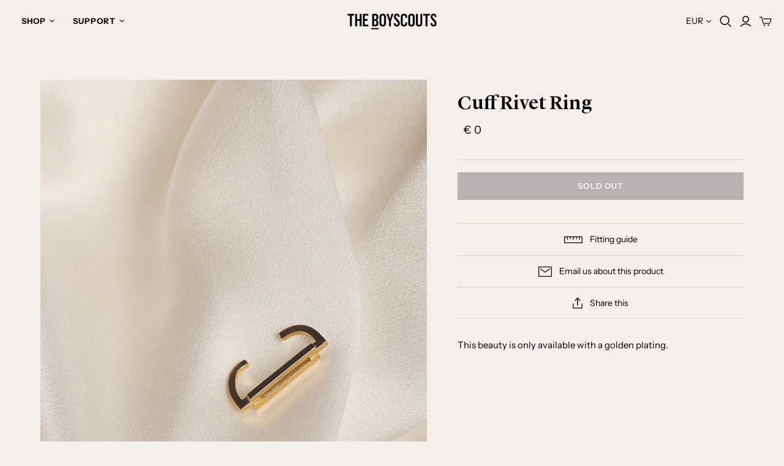

--- FILE ---
content_type: text/html; charset=utf-8
request_url: https://theboyscouts.com/products/cuff-rivet-ring
body_size: 28432
content:
<!DOCTYPE html>
<html class="no-js no-touch">
<head>
  <meta charset="utf-8">
  <meta http-equiv="X-UA-Compatible" content="IE=edge">
  <meta name="viewport" content="width=device-width" />

  <title>
    Cuff Rivet Ring

    

    

    
      &ndash; The Boyscouts
    
  </title>

  
    <meta name="description" content="This beauty is only available with a golden plating.  ">
  

  <link href="//theboyscouts.com/cdn/shop/t/4/assets/theme.scss.css?v=153630384540873861691762849143" rel="stylesheet" type="text/css" media="all" />
  
    <link rel="shortcut icon" href="//theboyscouts.com/cdn/shop/files/Stip_favicon_16x16.png?v=1614303499" type="image/png" />
  

  
    <link rel="canonical" href="https://theboyscouts.com/products/cuff-rivet-ring" />
  

  















<meta property="og:site_name" content="The Boyscouts">
<meta property="og:url" content="https://theboyscouts.com/products/cuff-rivet-ring">
<meta property="og:title" content="Cuff Rivet Ring">
<meta property="og:type" content="website">
<meta property="og:description" content="This beauty is only available with a golden plating.  ">




    
    
    

    
    
    <meta
      property="og:image"
      content="https://theboyscouts.com/cdn/shop/products/constructedby-stills-filter-11_1200x1600.jpg?v=1550669808"
    />
    <meta
      property="og:image:secure_url"
      content="https://theboyscouts.com/cdn/shop/products/constructedby-stills-filter-11_1200x1600.jpg?v=1550669808"
    />
    <meta property="og:image:width" content="1200" />
    <meta property="og:image:height" content="1600" />
    
    
    <meta property="og:image:alt" content="Cuff Rivet Ring_Constructed by Zelda" />
  
















<meta name="twitter:title" content="Cuff Rivet Ring">
<meta name="twitter:description" content="This beauty is only available with a golden plating.  ">


    
    
    
      
      
      <meta name="twitter:card" content="summary">
    
    
    <meta
      property="twitter:image"
      content="https://theboyscouts.com/cdn/shop/products/constructedby-stills-filter-11_1200x1200_crop_center.jpg?v=1550669808"
    />
    <meta property="twitter:image:width" content="1200" />
    <meta property="twitter:image:height" content="1200" />
    
    
    <meta property="twitter:image:alt" content="Cuff Rivet Ring_Constructed by Zelda" />
  



  <script>window.performance && window.performance.mark && window.performance.mark('shopify.content_for_header.start');</script><meta name="google-site-verification" content="rMkja10fvLJEkclhLU0iXnHH2QYgHueoGh7uWy5ZSkg">
<meta name="google-site-verification" content="JmtHSq_56Ojk7hF4GACa8JT6_yrm_aGSw5w0Bb5cxu4">
<meta id="shopify-digital-wallet" name="shopify-digital-wallet" content="/12372660/digital_wallets/dialog">
<meta name="shopify-checkout-api-token" content="516900dfcb10772477b9a90f10e9ce82">
<meta id="in-context-paypal-metadata" data-shop-id="12372660" data-venmo-supported="false" data-environment="production" data-locale="en_US" data-paypal-v4="true" data-currency="EUR">
<link rel="alternate" type="application/json+oembed" href="https://theboyscouts.com/products/cuff-rivet-ring.oembed">
<script async="async" src="/checkouts/internal/preloads.js?locale=en-NL"></script>
<link rel="preconnect" href="https://shop.app" crossorigin="anonymous">
<script async="async" src="https://shop.app/checkouts/internal/preloads.js?locale=en-NL&shop_id=12372660" crossorigin="anonymous"></script>
<script id="apple-pay-shop-capabilities" type="application/json">{"shopId":12372660,"countryCode":"NL","currencyCode":"EUR","merchantCapabilities":["supports3DS"],"merchantId":"gid:\/\/shopify\/Shop\/12372660","merchantName":"The Boyscouts","requiredBillingContactFields":["postalAddress","email","phone"],"requiredShippingContactFields":["postalAddress","email","phone"],"shippingType":"shipping","supportedNetworks":["visa","maestro","masterCard","amex"],"total":{"type":"pending","label":"The Boyscouts","amount":"1.00"},"shopifyPaymentsEnabled":true,"supportsSubscriptions":true}</script>
<script id="shopify-features" type="application/json">{"accessToken":"516900dfcb10772477b9a90f10e9ce82","betas":["rich-media-storefront-analytics"],"domain":"theboyscouts.com","predictiveSearch":true,"shopId":12372660,"locale":"en"}</script>
<script>var Shopify = Shopify || {};
Shopify.shop = "theboyscouts.myshopify.com";
Shopify.locale = "en";
Shopify.currency = {"active":"EUR","rate":"1.0"};
Shopify.country = "NL";
Shopify.theme = {"name":"Atlantic","id":80557047870,"schema_name":"Atlantic","schema_version":"14.2.1","theme_store_id":566,"role":"main"};
Shopify.theme.handle = "null";
Shopify.theme.style = {"id":null,"handle":null};
Shopify.cdnHost = "theboyscouts.com/cdn";
Shopify.routes = Shopify.routes || {};
Shopify.routes.root = "/";</script>
<script type="module">!function(o){(o.Shopify=o.Shopify||{}).modules=!0}(window);</script>
<script>!function(o){function n(){var o=[];function n(){o.push(Array.prototype.slice.apply(arguments))}return n.q=o,n}var t=o.Shopify=o.Shopify||{};t.loadFeatures=n(),t.autoloadFeatures=n()}(window);</script>
<script>
  window.ShopifyPay = window.ShopifyPay || {};
  window.ShopifyPay.apiHost = "shop.app\/pay";
  window.ShopifyPay.redirectState = null;
</script>
<script id="shop-js-analytics" type="application/json">{"pageType":"product"}</script>
<script defer="defer" async type="module" src="//theboyscouts.com/cdn/shopifycloud/shop-js/modules/v2/client.init-shop-cart-sync_WVOgQShq.en.esm.js"></script>
<script defer="defer" async type="module" src="//theboyscouts.com/cdn/shopifycloud/shop-js/modules/v2/chunk.common_C_13GLB1.esm.js"></script>
<script defer="defer" async type="module" src="//theboyscouts.com/cdn/shopifycloud/shop-js/modules/v2/chunk.modal_CLfMGd0m.esm.js"></script>
<script type="module">
  await import("//theboyscouts.com/cdn/shopifycloud/shop-js/modules/v2/client.init-shop-cart-sync_WVOgQShq.en.esm.js");
await import("//theboyscouts.com/cdn/shopifycloud/shop-js/modules/v2/chunk.common_C_13GLB1.esm.js");
await import("//theboyscouts.com/cdn/shopifycloud/shop-js/modules/v2/chunk.modal_CLfMGd0m.esm.js");

  window.Shopify.SignInWithShop?.initShopCartSync?.({"fedCMEnabled":true,"windoidEnabled":true});

</script>
<script>
  window.Shopify = window.Shopify || {};
  if (!window.Shopify.featureAssets) window.Shopify.featureAssets = {};
  window.Shopify.featureAssets['shop-js'] = {"shop-cart-sync":["modules/v2/client.shop-cart-sync_DuR37GeY.en.esm.js","modules/v2/chunk.common_C_13GLB1.esm.js","modules/v2/chunk.modal_CLfMGd0m.esm.js"],"init-fed-cm":["modules/v2/client.init-fed-cm_BucUoe6W.en.esm.js","modules/v2/chunk.common_C_13GLB1.esm.js","modules/v2/chunk.modal_CLfMGd0m.esm.js"],"shop-toast-manager":["modules/v2/client.shop-toast-manager_B0JfrpKj.en.esm.js","modules/v2/chunk.common_C_13GLB1.esm.js","modules/v2/chunk.modal_CLfMGd0m.esm.js"],"init-shop-cart-sync":["modules/v2/client.init-shop-cart-sync_WVOgQShq.en.esm.js","modules/v2/chunk.common_C_13GLB1.esm.js","modules/v2/chunk.modal_CLfMGd0m.esm.js"],"shop-button":["modules/v2/client.shop-button_B_U3bv27.en.esm.js","modules/v2/chunk.common_C_13GLB1.esm.js","modules/v2/chunk.modal_CLfMGd0m.esm.js"],"init-windoid":["modules/v2/client.init-windoid_DuP9q_di.en.esm.js","modules/v2/chunk.common_C_13GLB1.esm.js","modules/v2/chunk.modal_CLfMGd0m.esm.js"],"shop-cash-offers":["modules/v2/client.shop-cash-offers_BmULhtno.en.esm.js","modules/v2/chunk.common_C_13GLB1.esm.js","modules/v2/chunk.modal_CLfMGd0m.esm.js"],"pay-button":["modules/v2/client.pay-button_CrPSEbOK.en.esm.js","modules/v2/chunk.common_C_13GLB1.esm.js","modules/v2/chunk.modal_CLfMGd0m.esm.js"],"init-customer-accounts":["modules/v2/client.init-customer-accounts_jNk9cPYQ.en.esm.js","modules/v2/client.shop-login-button_DJ5ldayH.en.esm.js","modules/v2/chunk.common_C_13GLB1.esm.js","modules/v2/chunk.modal_CLfMGd0m.esm.js"],"avatar":["modules/v2/client.avatar_BTnouDA3.en.esm.js"],"checkout-modal":["modules/v2/client.checkout-modal_pBPyh9w8.en.esm.js","modules/v2/chunk.common_C_13GLB1.esm.js","modules/v2/chunk.modal_CLfMGd0m.esm.js"],"init-shop-for-new-customer-accounts":["modules/v2/client.init-shop-for-new-customer-accounts_BUoCy7a5.en.esm.js","modules/v2/client.shop-login-button_DJ5ldayH.en.esm.js","modules/v2/chunk.common_C_13GLB1.esm.js","modules/v2/chunk.modal_CLfMGd0m.esm.js"],"init-customer-accounts-sign-up":["modules/v2/client.init-customer-accounts-sign-up_CnczCz9H.en.esm.js","modules/v2/client.shop-login-button_DJ5ldayH.en.esm.js","modules/v2/chunk.common_C_13GLB1.esm.js","modules/v2/chunk.modal_CLfMGd0m.esm.js"],"init-shop-email-lookup-coordinator":["modules/v2/client.init-shop-email-lookup-coordinator_CzjY5t9o.en.esm.js","modules/v2/chunk.common_C_13GLB1.esm.js","modules/v2/chunk.modal_CLfMGd0m.esm.js"],"shop-follow-button":["modules/v2/client.shop-follow-button_CsYC63q7.en.esm.js","modules/v2/chunk.common_C_13GLB1.esm.js","modules/v2/chunk.modal_CLfMGd0m.esm.js"],"shop-login-button":["modules/v2/client.shop-login-button_DJ5ldayH.en.esm.js","modules/v2/chunk.common_C_13GLB1.esm.js","modules/v2/chunk.modal_CLfMGd0m.esm.js"],"shop-login":["modules/v2/client.shop-login_B9ccPdmx.en.esm.js","modules/v2/chunk.common_C_13GLB1.esm.js","modules/v2/chunk.modal_CLfMGd0m.esm.js"],"lead-capture":["modules/v2/client.lead-capture_D0K_KgYb.en.esm.js","modules/v2/chunk.common_C_13GLB1.esm.js","modules/v2/chunk.modal_CLfMGd0m.esm.js"],"payment-terms":["modules/v2/client.payment-terms_BWmiNN46.en.esm.js","modules/v2/chunk.common_C_13GLB1.esm.js","modules/v2/chunk.modal_CLfMGd0m.esm.js"]};
</script>
<script>(function() {
  var isLoaded = false;
  function asyncLoad() {
    if (isLoaded) return;
    isLoaded = true;
    var urls = ["\/\/shopify.privy.com\/widget.js?shop=theboyscouts.myshopify.com","https:\/\/chimpstatic.com\/mcjs-connected\/js\/users\/e3b5f55b196099955cb57e9b3\/6bc70fd90a647ff8a1eb3b4c7.js?shop=theboyscouts.myshopify.com"];
    for (var i = 0; i < urls.length; i++) {
      var s = document.createElement('script');
      s.type = 'text/javascript';
      s.async = true;
      s.src = urls[i];
      var x = document.getElementsByTagName('script')[0];
      x.parentNode.insertBefore(s, x);
    }
  };
  if(window.attachEvent) {
    window.attachEvent('onload', asyncLoad);
  } else {
    window.addEventListener('load', asyncLoad, false);
  }
})();</script>
<script id="__st">var __st={"a":12372660,"offset":3600,"reqid":"f884d6fd-f0f7-47b6-9524-792f24f218ac-1769652528","pageurl":"theboyscouts.com\/products\/cuff-rivet-ring","u":"bfd4d1caf367","p":"product","rtyp":"product","rid":1495721869374};</script>
<script>window.ShopifyPaypalV4VisibilityTracking = true;</script>
<script id="captcha-bootstrap">!function(){'use strict';const t='contact',e='account',n='new_comment',o=[[t,t],['blogs',n],['comments',n],[t,'customer']],c=[[e,'customer_login'],[e,'guest_login'],[e,'recover_customer_password'],[e,'create_customer']],r=t=>t.map((([t,e])=>`form[action*='/${t}']:not([data-nocaptcha='true']) input[name='form_type'][value='${e}']`)).join(','),a=t=>()=>t?[...document.querySelectorAll(t)].map((t=>t.form)):[];function s(){const t=[...o],e=r(t);return a(e)}const i='password',u='form_key',d=['recaptcha-v3-token','g-recaptcha-response','h-captcha-response',i],f=()=>{try{return window.sessionStorage}catch{return}},m='__shopify_v',_=t=>t.elements[u];function p(t,e,n=!1){try{const o=window.sessionStorage,c=JSON.parse(o.getItem(e)),{data:r}=function(t){const{data:e,action:n}=t;return t[m]||n?{data:e,action:n}:{data:t,action:n}}(c);for(const[e,n]of Object.entries(r))t.elements[e]&&(t.elements[e].value=n);n&&o.removeItem(e)}catch(o){console.error('form repopulation failed',{error:o})}}const l='form_type',E='cptcha';function T(t){t.dataset[E]=!0}const w=window,h=w.document,L='Shopify',v='ce_forms',y='captcha';let A=!1;((t,e)=>{const n=(g='f06e6c50-85a8-45c8-87d0-21a2b65856fe',I='https://cdn.shopify.com/shopifycloud/storefront-forms-hcaptcha/ce_storefront_forms_captcha_hcaptcha.v1.5.2.iife.js',D={infoText:'Protected by hCaptcha',privacyText:'Privacy',termsText:'Terms'},(t,e,n)=>{const o=w[L][v],c=o.bindForm;if(c)return c(t,g,e,D).then(n);var r;o.q.push([[t,g,e,D],n]),r=I,A||(h.body.append(Object.assign(h.createElement('script'),{id:'captcha-provider',async:!0,src:r})),A=!0)});var g,I,D;w[L]=w[L]||{},w[L][v]=w[L][v]||{},w[L][v].q=[],w[L][y]=w[L][y]||{},w[L][y].protect=function(t,e){n(t,void 0,e),T(t)},Object.freeze(w[L][y]),function(t,e,n,w,h,L){const[v,y,A,g]=function(t,e,n){const i=e?o:[],u=t?c:[],d=[...i,...u],f=r(d),m=r(i),_=r(d.filter((([t,e])=>n.includes(e))));return[a(f),a(m),a(_),s()]}(w,h,L),I=t=>{const e=t.target;return e instanceof HTMLFormElement?e:e&&e.form},D=t=>v().includes(t);t.addEventListener('submit',(t=>{const e=I(t);if(!e)return;const n=D(e)&&!e.dataset.hcaptchaBound&&!e.dataset.recaptchaBound,o=_(e),c=g().includes(e)&&(!o||!o.value);(n||c)&&t.preventDefault(),c&&!n&&(function(t){try{if(!f())return;!function(t){const e=f();if(!e)return;const n=_(t);if(!n)return;const o=n.value;o&&e.removeItem(o)}(t);const e=Array.from(Array(32),(()=>Math.random().toString(36)[2])).join('');!function(t,e){_(t)||t.append(Object.assign(document.createElement('input'),{type:'hidden',name:u})),t.elements[u].value=e}(t,e),function(t,e){const n=f();if(!n)return;const o=[...t.querySelectorAll(`input[type='${i}']`)].map((({name:t})=>t)),c=[...d,...o],r={};for(const[a,s]of new FormData(t).entries())c.includes(a)||(r[a]=s);n.setItem(e,JSON.stringify({[m]:1,action:t.action,data:r}))}(t,e)}catch(e){console.error('failed to persist form',e)}}(e),e.submit())}));const S=(t,e)=>{t&&!t.dataset[E]&&(n(t,e.some((e=>e===t))),T(t))};for(const o of['focusin','change'])t.addEventListener(o,(t=>{const e=I(t);D(e)&&S(e,y())}));const B=e.get('form_key'),M=e.get(l),P=B&&M;t.addEventListener('DOMContentLoaded',(()=>{const t=y();if(P)for(const e of t)e.elements[l].value===M&&p(e,B);[...new Set([...A(),...v().filter((t=>'true'===t.dataset.shopifyCaptcha))])].forEach((e=>S(e,t)))}))}(h,new URLSearchParams(w.location.search),n,t,e,['guest_login'])})(!0,!0)}();</script>
<script integrity="sha256-4kQ18oKyAcykRKYeNunJcIwy7WH5gtpwJnB7kiuLZ1E=" data-source-attribution="shopify.loadfeatures" defer="defer" src="//theboyscouts.com/cdn/shopifycloud/storefront/assets/storefront/load_feature-a0a9edcb.js" crossorigin="anonymous"></script>
<script crossorigin="anonymous" defer="defer" src="//theboyscouts.com/cdn/shopifycloud/storefront/assets/shopify_pay/storefront-65b4c6d7.js?v=20250812"></script>
<script data-source-attribution="shopify.dynamic_checkout.dynamic.init">var Shopify=Shopify||{};Shopify.PaymentButton=Shopify.PaymentButton||{isStorefrontPortableWallets:!0,init:function(){window.Shopify.PaymentButton.init=function(){};var t=document.createElement("script");t.src="https://theboyscouts.com/cdn/shopifycloud/portable-wallets/latest/portable-wallets.en.js",t.type="module",document.head.appendChild(t)}};
</script>
<script data-source-attribution="shopify.dynamic_checkout.buyer_consent">
  function portableWalletsHideBuyerConsent(e){var t=document.getElementById("shopify-buyer-consent"),n=document.getElementById("shopify-subscription-policy-button");t&&n&&(t.classList.add("hidden"),t.setAttribute("aria-hidden","true"),n.removeEventListener("click",e))}function portableWalletsShowBuyerConsent(e){var t=document.getElementById("shopify-buyer-consent"),n=document.getElementById("shopify-subscription-policy-button");t&&n&&(t.classList.remove("hidden"),t.removeAttribute("aria-hidden"),n.addEventListener("click",e))}window.Shopify?.PaymentButton&&(window.Shopify.PaymentButton.hideBuyerConsent=portableWalletsHideBuyerConsent,window.Shopify.PaymentButton.showBuyerConsent=portableWalletsShowBuyerConsent);
</script>
<script data-source-attribution="shopify.dynamic_checkout.cart.bootstrap">document.addEventListener("DOMContentLoaded",(function(){function t(){return document.querySelector("shopify-accelerated-checkout-cart, shopify-accelerated-checkout")}if(t())Shopify.PaymentButton.init();else{new MutationObserver((function(e,n){t()&&(Shopify.PaymentButton.init(),n.disconnect())})).observe(document.body,{childList:!0,subtree:!0})}}));
</script>
<link id="shopify-accelerated-checkout-styles" rel="stylesheet" media="screen" href="https://theboyscouts.com/cdn/shopifycloud/portable-wallets/latest/accelerated-checkout-backwards-compat.css" crossorigin="anonymous">
<style id="shopify-accelerated-checkout-cart">
        #shopify-buyer-consent {
  margin-top: 1em;
  display: inline-block;
  width: 100%;
}

#shopify-buyer-consent.hidden {
  display: none;
}

#shopify-subscription-policy-button {
  background: none;
  border: none;
  padding: 0;
  text-decoration: underline;
  font-size: inherit;
  cursor: pointer;
}

#shopify-subscription-policy-button::before {
  box-shadow: none;
}

      </style>

<script>window.performance && window.performance.mark && window.performance.mark('shopify.content_for_header.end');</script>

  <script>
    document.documentElement.className=document.documentElement.className.replace(/\bno-js\b/,'js');
    if(window.Shopify&&window.Shopify.designMode)document.documentElement.className+=' in-theme-editor';
    if(('ontouchstart' in window)||window.DocumentTouch&&document instanceof DocumentTouch)document.documentElement.className=document.documentElement.className.replace(/\bno-touch\b/,'has-touch');
  </script>

  
<script>
  Theme = {};
  Theme.version = "14.2.1";
  Theme.products = new Array();
  Theme.shippingCalcErrorMessage = "Error: zip / postal code --error_message--";
  Theme.shippingCalcMultiRates = "There are --number_of_rates-- shipping rates available for --address--, starting at --rate--.";
  Theme.shippingCalcOneRate = "There is one shipping rate available for --address--.";
  Theme.shippingCalcNoRates = "We do not ship to this destination.";
  Theme.shippingCalcRateValues = "--rate_title-- at --rate--";
  Theme.userLoggedIn = false;
  Theme.userAddress = '';
  Theme.centerHeader = false;

  Theme.cartItemsOne = "item";
  Theme.cartItemsOther = "items";

  Theme.addToCart = "Add to cart";
  Theme.soldOut = "Sold out";
  Theme.unavailable = "Unavailable";

</script>

<link href="https://monorail-edge.shopifysvc.com" rel="dns-prefetch">
<script>(function(){if ("sendBeacon" in navigator && "performance" in window) {try {var session_token_from_headers = performance.getEntriesByType('navigation')[0].serverTiming.find(x => x.name == '_s').description;} catch {var session_token_from_headers = undefined;}var session_cookie_matches = document.cookie.match(/_shopify_s=([^;]*)/);var session_token_from_cookie = session_cookie_matches && session_cookie_matches.length === 2 ? session_cookie_matches[1] : "";var session_token = session_token_from_headers || session_token_from_cookie || "";function handle_abandonment_event(e) {var entries = performance.getEntries().filter(function(entry) {return /monorail-edge.shopifysvc.com/.test(entry.name);});if (!window.abandonment_tracked && entries.length === 0) {window.abandonment_tracked = true;var currentMs = Date.now();var navigation_start = performance.timing.navigationStart;var payload = {shop_id: 12372660,url: window.location.href,navigation_start,duration: currentMs - navigation_start,session_token,page_type: "product"};window.navigator.sendBeacon("https://monorail-edge.shopifysvc.com/v1/produce", JSON.stringify({schema_id: "online_store_buyer_site_abandonment/1.1",payload: payload,metadata: {event_created_at_ms: currentMs,event_sent_at_ms: currentMs}}));}}window.addEventListener('pagehide', handle_abandonment_event);}}());</script>
<script id="web-pixels-manager-setup">(function e(e,d,r,n,o){if(void 0===o&&(o={}),!Boolean(null===(a=null===(i=window.Shopify)||void 0===i?void 0:i.analytics)||void 0===a?void 0:a.replayQueue)){var i,a;window.Shopify=window.Shopify||{};var t=window.Shopify;t.analytics=t.analytics||{};var s=t.analytics;s.replayQueue=[],s.publish=function(e,d,r){return s.replayQueue.push([e,d,r]),!0};try{self.performance.mark("wpm:start")}catch(e){}var l=function(){var e={modern:/Edge?\/(1{2}[4-9]|1[2-9]\d|[2-9]\d{2}|\d{4,})\.\d+(\.\d+|)|Firefox\/(1{2}[4-9]|1[2-9]\d|[2-9]\d{2}|\d{4,})\.\d+(\.\d+|)|Chrom(ium|e)\/(9{2}|\d{3,})\.\d+(\.\d+|)|(Maci|X1{2}).+ Version\/(15\.\d+|(1[6-9]|[2-9]\d|\d{3,})\.\d+)([,.]\d+|)( \(\w+\)|)( Mobile\/\w+|) Safari\/|Chrome.+OPR\/(9{2}|\d{3,})\.\d+\.\d+|(CPU[ +]OS|iPhone[ +]OS|CPU[ +]iPhone|CPU IPhone OS|CPU iPad OS)[ +]+(15[._]\d+|(1[6-9]|[2-9]\d|\d{3,})[._]\d+)([._]\d+|)|Android:?[ /-](13[3-9]|1[4-9]\d|[2-9]\d{2}|\d{4,})(\.\d+|)(\.\d+|)|Android.+Firefox\/(13[5-9]|1[4-9]\d|[2-9]\d{2}|\d{4,})\.\d+(\.\d+|)|Android.+Chrom(ium|e)\/(13[3-9]|1[4-9]\d|[2-9]\d{2}|\d{4,})\.\d+(\.\d+|)|SamsungBrowser\/([2-9]\d|\d{3,})\.\d+/,legacy:/Edge?\/(1[6-9]|[2-9]\d|\d{3,})\.\d+(\.\d+|)|Firefox\/(5[4-9]|[6-9]\d|\d{3,})\.\d+(\.\d+|)|Chrom(ium|e)\/(5[1-9]|[6-9]\d|\d{3,})\.\d+(\.\d+|)([\d.]+$|.*Safari\/(?![\d.]+ Edge\/[\d.]+$))|(Maci|X1{2}).+ Version\/(10\.\d+|(1[1-9]|[2-9]\d|\d{3,})\.\d+)([,.]\d+|)( \(\w+\)|)( Mobile\/\w+|) Safari\/|Chrome.+OPR\/(3[89]|[4-9]\d|\d{3,})\.\d+\.\d+|(CPU[ +]OS|iPhone[ +]OS|CPU[ +]iPhone|CPU IPhone OS|CPU iPad OS)[ +]+(10[._]\d+|(1[1-9]|[2-9]\d|\d{3,})[._]\d+)([._]\d+|)|Android:?[ /-](13[3-9]|1[4-9]\d|[2-9]\d{2}|\d{4,})(\.\d+|)(\.\d+|)|Mobile Safari.+OPR\/([89]\d|\d{3,})\.\d+\.\d+|Android.+Firefox\/(13[5-9]|1[4-9]\d|[2-9]\d{2}|\d{4,})\.\d+(\.\d+|)|Android.+Chrom(ium|e)\/(13[3-9]|1[4-9]\d|[2-9]\d{2}|\d{4,})\.\d+(\.\d+|)|Android.+(UC? ?Browser|UCWEB|U3)[ /]?(15\.([5-9]|\d{2,})|(1[6-9]|[2-9]\d|\d{3,})\.\d+)\.\d+|SamsungBrowser\/(5\.\d+|([6-9]|\d{2,})\.\d+)|Android.+MQ{2}Browser\/(14(\.(9|\d{2,})|)|(1[5-9]|[2-9]\d|\d{3,})(\.\d+|))(\.\d+|)|K[Aa][Ii]OS\/(3\.\d+|([4-9]|\d{2,})\.\d+)(\.\d+|)/},d=e.modern,r=e.legacy,n=navigator.userAgent;return n.match(d)?"modern":n.match(r)?"legacy":"unknown"}(),u="modern"===l?"modern":"legacy",c=(null!=n?n:{modern:"",legacy:""})[u],f=function(e){return[e.baseUrl,"/wpm","/b",e.hashVersion,"modern"===e.buildTarget?"m":"l",".js"].join("")}({baseUrl:d,hashVersion:r,buildTarget:u}),m=function(e){var d=e.version,r=e.bundleTarget,n=e.surface,o=e.pageUrl,i=e.monorailEndpoint;return{emit:function(e){var a=e.status,t=e.errorMsg,s=(new Date).getTime(),l=JSON.stringify({metadata:{event_sent_at_ms:s},events:[{schema_id:"web_pixels_manager_load/3.1",payload:{version:d,bundle_target:r,page_url:o,status:a,surface:n,error_msg:t},metadata:{event_created_at_ms:s}}]});if(!i)return console&&console.warn&&console.warn("[Web Pixels Manager] No Monorail endpoint provided, skipping logging."),!1;try{return self.navigator.sendBeacon.bind(self.navigator)(i,l)}catch(e){}var u=new XMLHttpRequest;try{return u.open("POST",i,!0),u.setRequestHeader("Content-Type","text/plain"),u.send(l),!0}catch(e){return console&&console.warn&&console.warn("[Web Pixels Manager] Got an unhandled error while logging to Monorail."),!1}}}}({version:r,bundleTarget:l,surface:e.surface,pageUrl:self.location.href,monorailEndpoint:e.monorailEndpoint});try{o.browserTarget=l,function(e){var d=e.src,r=e.async,n=void 0===r||r,o=e.onload,i=e.onerror,a=e.sri,t=e.scriptDataAttributes,s=void 0===t?{}:t,l=document.createElement("script"),u=document.querySelector("head"),c=document.querySelector("body");if(l.async=n,l.src=d,a&&(l.integrity=a,l.crossOrigin="anonymous"),s)for(var f in s)if(Object.prototype.hasOwnProperty.call(s,f))try{l.dataset[f]=s[f]}catch(e){}if(o&&l.addEventListener("load",o),i&&l.addEventListener("error",i),u)u.appendChild(l);else{if(!c)throw new Error("Did not find a head or body element to append the script");c.appendChild(l)}}({src:f,async:!0,onload:function(){if(!function(){var e,d;return Boolean(null===(d=null===(e=window.Shopify)||void 0===e?void 0:e.analytics)||void 0===d?void 0:d.initialized)}()){var d=window.webPixelsManager.init(e)||void 0;if(d){var r=window.Shopify.analytics;r.replayQueue.forEach((function(e){var r=e[0],n=e[1],o=e[2];d.publishCustomEvent(r,n,o)})),r.replayQueue=[],r.publish=d.publishCustomEvent,r.visitor=d.visitor,r.initialized=!0}}},onerror:function(){return m.emit({status:"failed",errorMsg:"".concat(f," has failed to load")})},sri:function(e){var d=/^sha384-[A-Za-z0-9+/=]+$/;return"string"==typeof e&&d.test(e)}(c)?c:"",scriptDataAttributes:o}),m.emit({status:"loading"})}catch(e){m.emit({status:"failed",errorMsg:(null==e?void 0:e.message)||"Unknown error"})}}})({shopId: 12372660,storefrontBaseUrl: "https://theboyscouts.com",extensionsBaseUrl: "https://extensions.shopifycdn.com/cdn/shopifycloud/web-pixels-manager",monorailEndpoint: "https://monorail-edge.shopifysvc.com/unstable/produce_batch",surface: "storefront-renderer",enabledBetaFlags: ["2dca8a86"],webPixelsConfigList: [{"id":"3483238748","configuration":"{\"config\":\"{\\\"google_tag_ids\\\":[\\\"AW-17786142587\\\",\\\"GT-T9CDVT37\\\"],\\\"target_country\\\":\\\"NL\\\",\\\"gtag_events\\\":[{\\\"type\\\":\\\"begin_checkout\\\",\\\"action_label\\\":\\\"AW-17786142587\\\/uHAeCJnxrs0bEPv-i6FC\\\"},{\\\"type\\\":\\\"search\\\",\\\"action_label\\\":\\\"AW-17786142587\\\/yDbjCKXxrs0bEPv-i6FC\\\"},{\\\"type\\\":\\\"view_item\\\",\\\"action_label\\\":[\\\"AW-17786142587\\\/eSIgCKLxrs0bEPv-i6FC\\\",\\\"MC-SZWBMDKQBT\\\"]},{\\\"type\\\":\\\"purchase\\\",\\\"action_label\\\":[\\\"AW-17786142587\\\/rrLICJbxrs0bEPv-i6FC\\\",\\\"MC-SZWBMDKQBT\\\"]},{\\\"type\\\":\\\"page_view\\\",\\\"action_label\\\":[\\\"AW-17786142587\\\/kibgCJ_xrs0bEPv-i6FC\\\",\\\"MC-SZWBMDKQBT\\\"]},{\\\"type\\\":\\\"add_payment_info\\\",\\\"action_label\\\":\\\"AW-17786142587\\\/Co4VCLbzrs0bEPv-i6FC\\\"},{\\\"type\\\":\\\"add_to_cart\\\",\\\"action_label\\\":\\\"AW-17786142587\\\/-ttXCJzxrs0bEPv-i6FC\\\"}],\\\"enable_monitoring_mode\\\":false}\"}","eventPayloadVersion":"v1","runtimeContext":"OPEN","scriptVersion":"b2a88bafab3e21179ed38636efcd8a93","type":"APP","apiClientId":1780363,"privacyPurposes":[],"dataSharingAdjustments":{"protectedCustomerApprovalScopes":["read_customer_address","read_customer_email","read_customer_name","read_customer_personal_data","read_customer_phone"]}},{"id":"167543132","eventPayloadVersion":"v1","runtimeContext":"LAX","scriptVersion":"1","type":"CUSTOM","privacyPurposes":["MARKETING"],"name":"Meta pixel (migrated)"},{"id":"186909020","eventPayloadVersion":"v1","runtimeContext":"LAX","scriptVersion":"1","type":"CUSTOM","privacyPurposes":["ANALYTICS"],"name":"Google Analytics tag (migrated)"},{"id":"shopify-app-pixel","configuration":"{}","eventPayloadVersion":"v1","runtimeContext":"STRICT","scriptVersion":"0450","apiClientId":"shopify-pixel","type":"APP","privacyPurposes":["ANALYTICS","MARKETING"]},{"id":"shopify-custom-pixel","eventPayloadVersion":"v1","runtimeContext":"LAX","scriptVersion":"0450","apiClientId":"shopify-pixel","type":"CUSTOM","privacyPurposes":["ANALYTICS","MARKETING"]}],isMerchantRequest: false,initData: {"shop":{"name":"The Boyscouts","paymentSettings":{"currencyCode":"EUR"},"myshopifyDomain":"theboyscouts.myshopify.com","countryCode":"NL","storefrontUrl":"https:\/\/theboyscouts.com"},"customer":null,"cart":null,"checkout":null,"productVariants":[{"price":{"amount":0.0,"currencyCode":"EUR"},"product":{"title":"Cuff Rivet Ring","vendor":"The Boyscouts","id":"1495721869374","untranslatedTitle":"Cuff Rivet Ring","url":"\/products\/cuff-rivet-ring","type":"Cuff"},"id":"13542564495422","image":{"src":"\/\/theboyscouts.com\/cdn\/shop\/products\/constructedby-stills-filter-11.jpg?v=1550669808"},"sku":"RIVETRICUFGO1P","title":"Gold \/ Single","untranslatedTitle":"Gold \/ Single"}],"purchasingCompany":null},},"https://theboyscouts.com/cdn","1d2a099fw23dfb22ep557258f5m7a2edbae",{"modern":"","legacy":""},{"shopId":"12372660","storefrontBaseUrl":"https:\/\/theboyscouts.com","extensionBaseUrl":"https:\/\/extensions.shopifycdn.com\/cdn\/shopifycloud\/web-pixels-manager","surface":"storefront-renderer","enabledBetaFlags":"[\"2dca8a86\"]","isMerchantRequest":"false","hashVersion":"1d2a099fw23dfb22ep557258f5m7a2edbae","publish":"custom","events":"[[\"page_viewed\",{}],[\"product_viewed\",{\"productVariant\":{\"price\":{\"amount\":0.0,\"currencyCode\":\"EUR\"},\"product\":{\"title\":\"Cuff Rivet Ring\",\"vendor\":\"The Boyscouts\",\"id\":\"1495721869374\",\"untranslatedTitle\":\"Cuff Rivet Ring\",\"url\":\"\/products\/cuff-rivet-ring\",\"type\":\"Cuff\"},\"id\":\"13542564495422\",\"image\":{\"src\":\"\/\/theboyscouts.com\/cdn\/shop\/products\/constructedby-stills-filter-11.jpg?v=1550669808\"},\"sku\":\"RIVETRICUFGO1P\",\"title\":\"Gold \/ Single\",\"untranslatedTitle\":\"Gold \/ Single\"}}]]"});</script><script>
  window.ShopifyAnalytics = window.ShopifyAnalytics || {};
  window.ShopifyAnalytics.meta = window.ShopifyAnalytics.meta || {};
  window.ShopifyAnalytics.meta.currency = 'EUR';
  var meta = {"product":{"id":1495721869374,"gid":"gid:\/\/shopify\/Product\/1495721869374","vendor":"The Boyscouts","type":"Cuff","handle":"cuff-rivet-ring","variants":[{"id":13542564495422,"price":0,"name":"Cuff Rivet Ring - Gold \/ Single","public_title":"Gold \/ Single","sku":"RIVETRICUFGO1P"}],"remote":false},"page":{"pageType":"product","resourceType":"product","resourceId":1495721869374,"requestId":"f884d6fd-f0f7-47b6-9524-792f24f218ac-1769652528"}};
  for (var attr in meta) {
    window.ShopifyAnalytics.meta[attr] = meta[attr];
  }
</script>
<script class="analytics">
  (function () {
    var customDocumentWrite = function(content) {
      var jquery = null;

      if (window.jQuery) {
        jquery = window.jQuery;
      } else if (window.Checkout && window.Checkout.$) {
        jquery = window.Checkout.$;
      }

      if (jquery) {
        jquery('body').append(content);
      }
    };

    var hasLoggedConversion = function(token) {
      if (token) {
        return document.cookie.indexOf('loggedConversion=' + token) !== -1;
      }
      return false;
    }

    var setCookieIfConversion = function(token) {
      if (token) {
        var twoMonthsFromNow = new Date(Date.now());
        twoMonthsFromNow.setMonth(twoMonthsFromNow.getMonth() + 2);

        document.cookie = 'loggedConversion=' + token + '; expires=' + twoMonthsFromNow;
      }
    }

    var trekkie = window.ShopifyAnalytics.lib = window.trekkie = window.trekkie || [];
    if (trekkie.integrations) {
      return;
    }
    trekkie.methods = [
      'identify',
      'page',
      'ready',
      'track',
      'trackForm',
      'trackLink'
    ];
    trekkie.factory = function(method) {
      return function() {
        var args = Array.prototype.slice.call(arguments);
        args.unshift(method);
        trekkie.push(args);
        return trekkie;
      };
    };
    for (var i = 0; i < trekkie.methods.length; i++) {
      var key = trekkie.methods[i];
      trekkie[key] = trekkie.factory(key);
    }
    trekkie.load = function(config) {
      trekkie.config = config || {};
      trekkie.config.initialDocumentCookie = document.cookie;
      var first = document.getElementsByTagName('script')[0];
      var script = document.createElement('script');
      script.type = 'text/javascript';
      script.onerror = function(e) {
        var scriptFallback = document.createElement('script');
        scriptFallback.type = 'text/javascript';
        scriptFallback.onerror = function(error) {
                var Monorail = {
      produce: function produce(monorailDomain, schemaId, payload) {
        var currentMs = new Date().getTime();
        var event = {
          schema_id: schemaId,
          payload: payload,
          metadata: {
            event_created_at_ms: currentMs,
            event_sent_at_ms: currentMs
          }
        };
        return Monorail.sendRequest("https://" + monorailDomain + "/v1/produce", JSON.stringify(event));
      },
      sendRequest: function sendRequest(endpointUrl, payload) {
        // Try the sendBeacon API
        if (window && window.navigator && typeof window.navigator.sendBeacon === 'function' && typeof window.Blob === 'function' && !Monorail.isIos12()) {
          var blobData = new window.Blob([payload], {
            type: 'text/plain'
          });

          if (window.navigator.sendBeacon(endpointUrl, blobData)) {
            return true;
          } // sendBeacon was not successful

        } // XHR beacon

        var xhr = new XMLHttpRequest();

        try {
          xhr.open('POST', endpointUrl);
          xhr.setRequestHeader('Content-Type', 'text/plain');
          xhr.send(payload);
        } catch (e) {
          console.log(e);
        }

        return false;
      },
      isIos12: function isIos12() {
        return window.navigator.userAgent.lastIndexOf('iPhone; CPU iPhone OS 12_') !== -1 || window.navigator.userAgent.lastIndexOf('iPad; CPU OS 12_') !== -1;
      }
    };
    Monorail.produce('monorail-edge.shopifysvc.com',
      'trekkie_storefront_load_errors/1.1',
      {shop_id: 12372660,
      theme_id: 80557047870,
      app_name: "storefront",
      context_url: window.location.href,
      source_url: "//theboyscouts.com/cdn/s/trekkie.storefront.a804e9514e4efded663580eddd6991fcc12b5451.min.js"});

        };
        scriptFallback.async = true;
        scriptFallback.src = '//theboyscouts.com/cdn/s/trekkie.storefront.a804e9514e4efded663580eddd6991fcc12b5451.min.js';
        first.parentNode.insertBefore(scriptFallback, first);
      };
      script.async = true;
      script.src = '//theboyscouts.com/cdn/s/trekkie.storefront.a804e9514e4efded663580eddd6991fcc12b5451.min.js';
      first.parentNode.insertBefore(script, first);
    };
    trekkie.load(
      {"Trekkie":{"appName":"storefront","development":false,"defaultAttributes":{"shopId":12372660,"isMerchantRequest":null,"themeId":80557047870,"themeCityHash":"9381376921756740263","contentLanguage":"en","currency":"EUR","eventMetadataId":"61ccede7-e44f-4d80-8a10-a438ccc13f44"},"isServerSideCookieWritingEnabled":true,"monorailRegion":"shop_domain","enabledBetaFlags":["65f19447","b5387b81"]},"Session Attribution":{},"S2S":{"facebookCapiEnabled":false,"source":"trekkie-storefront-renderer","apiClientId":580111}}
    );

    var loaded = false;
    trekkie.ready(function() {
      if (loaded) return;
      loaded = true;

      window.ShopifyAnalytics.lib = window.trekkie;

      var originalDocumentWrite = document.write;
      document.write = customDocumentWrite;
      try { window.ShopifyAnalytics.merchantGoogleAnalytics.call(this); } catch(error) {};
      document.write = originalDocumentWrite;

      window.ShopifyAnalytics.lib.page(null,{"pageType":"product","resourceType":"product","resourceId":1495721869374,"requestId":"f884d6fd-f0f7-47b6-9524-792f24f218ac-1769652528","shopifyEmitted":true});

      var match = window.location.pathname.match(/checkouts\/(.+)\/(thank_you|post_purchase)/)
      var token = match? match[1]: undefined;
      if (!hasLoggedConversion(token)) {
        setCookieIfConversion(token);
        window.ShopifyAnalytics.lib.track("Viewed Product",{"currency":"EUR","variantId":13542564495422,"productId":1495721869374,"productGid":"gid:\/\/shopify\/Product\/1495721869374","name":"Cuff Rivet Ring - Gold \/ Single","price":"0.00","sku":"RIVETRICUFGO1P","brand":"The Boyscouts","variant":"Gold \/ Single","category":"Cuff","nonInteraction":true,"remote":false},undefined,undefined,{"shopifyEmitted":true});
      window.ShopifyAnalytics.lib.track("monorail:\/\/trekkie_storefront_viewed_product\/1.1",{"currency":"EUR","variantId":13542564495422,"productId":1495721869374,"productGid":"gid:\/\/shopify\/Product\/1495721869374","name":"Cuff Rivet Ring - Gold \/ Single","price":"0.00","sku":"RIVETRICUFGO1P","brand":"The Boyscouts","variant":"Gold \/ Single","category":"Cuff","nonInteraction":true,"remote":false,"referer":"https:\/\/theboyscouts.com\/products\/cuff-rivet-ring"});
      }
    });


        var eventsListenerScript = document.createElement('script');
        eventsListenerScript.async = true;
        eventsListenerScript.src = "//theboyscouts.com/cdn/shopifycloud/storefront/assets/shop_events_listener-3da45d37.js";
        document.getElementsByTagName('head')[0].appendChild(eventsListenerScript);

})();</script>
  <script>
  if (!window.ga || (window.ga && typeof window.ga !== 'function')) {
    window.ga = function ga() {
      (window.ga.q = window.ga.q || []).push(arguments);
      if (window.Shopify && window.Shopify.analytics && typeof window.Shopify.analytics.publish === 'function') {
        window.Shopify.analytics.publish("ga_stub_called", {}, {sendTo: "google_osp_migration"});
      }
      console.error("Shopify's Google Analytics stub called with:", Array.from(arguments), "\nSee https://help.shopify.com/manual/promoting-marketing/pixels/pixel-migration#google for more information.");
    };
    if (window.Shopify && window.Shopify.analytics && typeof window.Shopify.analytics.publish === 'function') {
      window.Shopify.analytics.publish("ga_stub_initialized", {}, {sendTo: "google_osp_migration"});
    }
  }
</script>
<script
  defer
  src="https://theboyscouts.com/cdn/shopifycloud/perf-kit/shopify-perf-kit-3.1.0.min.js"
  data-application="storefront-renderer"
  data-shop-id="12372660"
  data-render-region="gcp-us-east1"
  data-page-type="product"
  data-theme-instance-id="80557047870"
  data-theme-name="Atlantic"
  data-theme-version="14.2.1"
  data-monorail-region="shop_domain"
  data-resource-timing-sampling-rate="10"
  data-shs="true"
  data-shs-beacon="true"
  data-shs-export-with-fetch="true"
  data-shs-logs-sample-rate="1"
  data-shs-beacon-endpoint="https://theboyscouts.com/api/collect"
></script>
</head>

<body
  class="
    
      template-product
    
    
    
    product-grid-default
  "
>
  <div id="fb-root"></div>
  <script>(function(d, s, id) {
    var js, fjs = d.getElementsByTagName(s)[0];
    if (d.getElementById(id)) return;
    js = d.createElement(s); js.id = id;
    js.src = "//connect.facebook.net/en_US/all.js#xfbml=1&appId=187795038002910";
    fjs.parentNode.insertBefore(js, fjs);
  }(document, 'script', 'facebook-jssdk'));</script>

  
  <script
    type="application/json+photoswipe"
    data-photoswipe-json
  >
    {
      "images": []
    }
  </script>





  <!-- Root element of PhotoSwipe. Must have class pswp. -->
  <div class="pswp" tabindex="-1" role="dialog" aria-hidden="true" data-photoswipe>
    <!--
      Background of PhotoSwipe.
      It's a separate element as animating opacity is faster than rgba().
    -->
    <div class="pswp__bg"></div>
    <!-- Slides wrapper with overflow:hidden. -->
    <div class="pswp__scroll-wrap">
      <!--
        Container that holds slides.
        PhotoSwipe keeps only 3 of them in the DOM to save memory.
        Don't modify these 3 pswp__item elements, data is added later on.
      -->
      <div class="pswp__container">
        <div class="pswp__item"></div>
        <div class="pswp__item"></div>
        <div class="pswp__item"></div>
      </div>
      <!--
        Default (PhotoSwipeUI_Default) interface on top of sliding area.
        Can be changed.
      -->
      <div class="pswp__ui pswp__ui--hidden">
        <div class="pswp__top-bar">
          <!--  Controls are self-explanatory. Order can be changed. -->
          <div class="pswp__counter"></div>
          <button class="pswp__button pswp__button--close" title="Close" aria-label="Close">
            






<svg class="svg-icon icon-close-thin " xmlns="http://www.w3.org/2000/svg" width="16" height="16" fill="none" viewBox="0 0 20 20">
  
  <title>Close Thin Icon</title>

  <path stroke="currentColor" stroke-width="1.5" d="M1 1l9 9m0 0l9 9m-9-9l9-9m-9 9l-9 9"/>
</svg>








          </button>
          <button class="pswp__button pswp__button--share" title="Share"></button>
          <button class="pswp__button pswp__button--fs" title="Toggle fullscreen"></button>
          <button class="pswp__button pswp__button--zoom" title="Zoom in/out"></button>
          <!-- Preloader demo http://codepen.io/dimsemenov/pen/yyBWoR -->
                                                                                                    <!-- element will get class pswp__preloader--active when preloader is running -->
          <div class="pswp__preloader">
            <div class="pswp__preloader__icn">
              <div class="pswp__preloader__cut">
                <div class="pswp__preloader__donut"></div>
              </div>
            </div>
          </div>
        </div>
        <div class="pswp__share-modal pswp__share-modal--hidden pswp__single-tap">
          <div class="pswp__share-tooltip"></div>
        </div>
        <button class="pswp__button pswp__button--arrow--left" title="Previous (arrow left)"></button>
        <button class="pswp__button pswp__button--arrow--right" title="Next (arrow right)"></button>
        <div class="pswp__caption">
          <div class="pswp__caption__center"></div>
        </div>
      </div>
    </div>
  </div>





  



<section
  class="quickshop"
  data-quickshop
  data-quickshop-settings-sha256="001e15f8275dfa9d6c58c6132ac59aa1c64bbe13a330ed413ec20f6f33fc2903"
>
  <div class="quickshop-content" data-quickshop-content>
    <button class="quickshop-close" data-quickshop-close>
      






<svg class="svg-icon icon-close-thin " xmlns="http://www.w3.org/2000/svg" width="16" height="16" fill="none" viewBox="0 0 20 20">
  
  <title>Close Thin Icon</title>

  <path stroke="currentColor" stroke-width="1.5" d="M1 1l9 9m0 0l9 9m-9-9l9-9m-9 9l-9 9"/>
</svg>








    </button>

    <div class="quickshop-product" data-quickshop-product-inject></div>
  </div>

  <span class="spinner quickshop-spinner">
    <span></span>
    <span></span>
    <span></span>
  </span>
</section>

  <div class="cart-mini" data-cart-mini>
  <div class="cart-mini-sidebar" data-cart-mini-sidebar>
    <div class="cart-mini-header">
      Your cart

      <div
        class="cart-mini-header-close"
        role="button"
        aria-label="close"
        data-cart-mini-close
      >
        






<svg class="svg-icon icon-close-alt " xmlns="http://www.w3.org/2000/svg" width="12" height="12" fill="none" viewBox="0 0 12 12">
  
  <title>Close Alternative Icon</title>

  <path fill="currentColor" fill-rule="evenodd" d="M5.025 6L0 .975.975 0 6 5.025 11.025 0 12 .975 6.975 6 12 11.025l-.975.975L6 6.975.975 12 0 11.025 5.025 6z" clip-rule="evenodd"/>
</svg>








      </div>
    </div>

    <div class="cart-mini-content cart-mini-items" data-cart-mini-content></div>

    <div class="cart-mini-footer" data-cart-mini-footer></div>
  </div>
</div>


  <div id="shopify-section-pxs-announcement-bar" class="shopify-section"><script
  type="application/json"
  data-section-type="pxs-announcement-bar"
  data-section-id="pxs-announcement-bar"
></script>












  </div>
  <div id="shopify-section-static-header" class="shopify-section section-header">

<script
  type="application/json"
  data-section-type="static-header"
  data-section-id="static-header"
  data-section-data
>
  {
    "live_search_enabled": true,
    "live_search_display": "product-article-page",
    "currencySettings":   {
      "enable": true,
      "shopCurrency": "EUR",
      "defaultCurrency": "EUR",
      "displayFormat": "money_format",
      "moneyFormat": "€ {{amount}}",
      "moneyFormatNoCurrency": "€ {{amount}}",
      "moneyFormatCurrency": "€ {{amount}} EUR"
    }
  }
</script>

<header
  class="
    main-header-wrap
    
      main-header--minimal-sticky
      
    
    main-header--minimal
    main-header--centered
  "
  data-header-layout="minimal"
  data-header-alignment="true"
>
  <section class="main-header">

    

    
      
<div class="header-minimal header-minimal-centered">
  
    <nav class="
  full
  
    main-header--nav-compressed
    compress
  
">
  

  
  

  <ul class="main-header--nav-links"><li
        class="
          nav-item
          first
          
          dropdown
          
        "

        
          aria-haspopup="true"
          aria-expanded="false"
          aria-controls="header-dropdown-shop"
        
      >
        
          <span class="border"></span>
        

        <a class="label" href="/collections/all">
          SHOP

          
            






<svg class="svg-icon icon-down-arrow " xmlns="http://www.w3.org/2000/svg" width="924" height="545" viewBox="0 0 924 545">
  
  <title>Down Arrow Icon</title>

  <path fill="currentColor" d="M0 82L82 0l381 383L844 2l80 82-461 461-80-82L0 82z"/>
</svg>








          
        </a>

        
        
          <ul
            class="dropdown-wrap primary"
            id="header-dropdown-shop"
            aria-hidden="true"
          >
            
              











              <li
                class="
                  dropdown-item
                  first
                  
                  
                "

                
              >
                <a
                  href="/collections/new"
                >
                  <span class="label">New </span>

                  
                </a>

                
                
                

              </li>
            
              











              <li
                class="
                  dropdown-item
                  
                  
                  
                "

                
              >
                <a
                  href="/collections/make-it-personal"
                >
                  <span class="label">Make it personal</span>

                  
                </a>

                
                
                

              </li>
            
              











              <li
                class="
                  dropdown-item
                  
                  
                  dropdown
                "

                
                  aria-haspopup="true"
                  aria-expanded="false"
                  aria-controls="header-dropdown-jewelry"
                
              >
                <a
                  href="/collections/all"
                >
                  <span class="label">Jewelry</span>

                  
                    <span class="icon">
                      






<svg class="svg-icon icon-arrow-right " xmlns="http://www.w3.org/2000/svg" width="544" height="924" viewBox="0 0 544 924">
  
  <title>Arrow Right Icon</title>

  <path fill="currentColor" d="M0 842l381-381L2 80 82 0l462 461-82 80L79 924 0 842z"/>
</svg>








                    </span>
                  
                </a>

                
                
                  <ul
                    class="dropdown-wrap child secondary right"
                    id="header-dropdown-jewelry"
                    aria-hidden="true"
                  >
                    
                      <li class="
                        dropdown-item
                        first
                        
                      ">
                        <a href="/collections/all">
                          <span class="label">All</span>
                        </a>
                      </li>
                    
                      <li class="
                        dropdown-item
                        
                        
                      ">
                        <a href="/collections/earring">
                          <span class="label">Earrings</span>
                        </a>
                      </li>
                    
                      <li class="
                        dropdown-item
                        
                        
                      ">
                        <a href="/collections/necklace">
                          <span class="label">Necklaces</span>
                        </a>
                      </li>
                    
                      <li class="
                        dropdown-item
                        
                        
                      ">
                        <a href="/collections/bracelets">
                          <span class="label">Bracelets</span>
                        </a>
                      </li>
                    
                      <li class="
                        dropdown-item
                        
                        
                      ">
                        <a href="/products/gift-card">
                          <span class="label">Giftcard</span>
                        </a>
                      </li>
                    
                      <li class="
                        dropdown-item
                        
                        last
                      ">
                        <a href="/collections/in-stock">
                          <span class="label">In Stock</span>
                        </a>
                      </li>
                    
                  </ul>
                
                

              </li>
            
              











              <li
                class="
                  dropdown-item
                  
                  
                  dropdown
                "

                
                  aria-haspopup="true"
                  aria-expanded="false"
                  aria-controls="header-dropdown-fine-jewelry"
                
              >
                <a
                  href="/collections/fine-jewelry"
                >
                  <span class="label">Fine jewelry</span>

                  
                    <span class="icon">
                      






<svg class="svg-icon icon-arrow-right " xmlns="http://www.w3.org/2000/svg" width="544" height="924" viewBox="0 0 544 924">
  
  <title>Arrow Right Icon</title>

  <path fill="currentColor" d="M0 842l381-381L2 80 82 0l462 461-82 80L79 924 0 842z"/>
</svg>








                    </span>
                  
                </a>

                
                
                  <ul
                    class="dropdown-wrap child secondary right"
                    id="header-dropdown-fine-jewelry"
                    aria-hidden="true"
                  >
                    
                      <li class="
                        dropdown-item
                        first
                        
                      ">
                        <a href="/collections/fine-jewelry">
                          <span class="label">All</span>
                        </a>
                      </li>
                    
                      <li class="
                        dropdown-item
                        
                        
                      ">
                        <a href="/collections/fine-jewelry/ring">
                          <span class="label">Rings</span>
                        </a>
                      </li>
                    
                      <li class="
                        dropdown-item
                        
                        
                      ">
                        <a href="/collections/fine-jewelry-earrings">
                          <span class="label">Earrings</span>
                        </a>
                      </li>
                    
                      <li class="
                        dropdown-item
                        
                        
                      ">
                        <a href="/collections/fine-jewelry/Bracelet">
                          <span class="label">Bracelets</span>
                        </a>
                      </li>
                    
                      <li class="
                        dropdown-item
                        
                        
                      ">
                        <a href="/collections/fine-jewelry/Necklace">
                          <span class="label">Necklaces</span>
                        </a>
                      </li>
                    
                      <li class="
                        dropdown-item
                        
                        
                      ">
                        <a href="/collections/wedding-and-engagement-rings">
                          <span class="label">Wedding</span>
                        </a>
                      </li>
                    
                      <li class="
                        dropdown-item
                        
                        
                      ">
                        <a href="/collections/precious-stones">
                          <span class="label">Precious Stones</span>
                        </a>
                      </li>
                    
                      <li class="
                        dropdown-item
                        
                        
                      ">
                        <a href="/collections/the-boyscouts-workshop">
                          <span class="label">The Boyscouts Workshop</span>
                        </a>
                      </li>
                    
                      <li class="
                        dropdown-item
                        
                        last
                      ">
                        <a href="/collections/fine-jewelry-in-stock">
                          <span class="label">in Stock</span>
                        </a>
                      </li>
                    
                  </ul>
                
                

              </li>
            
              











              <li
                class="
                  dropdown-item
                  
                  
                  dropdown
                "

                
                  aria-haspopup="true"
                  aria-expanded="false"
                  aria-controls="header-dropdown-collaborations"
                
              >
                <a
                  href="/collections/collaborations"
                >
                  <span class="label">Collaborations</span>

                  
                    <span class="icon">
                      






<svg class="svg-icon icon-arrow-right " xmlns="http://www.w3.org/2000/svg" width="544" height="924" viewBox="0 0 544 924">
  
  <title>Arrow Right Icon</title>

  <path fill="currentColor" d="M0 842l381-381L2 80 82 0l462 461-82 80L79 924 0 842z"/>
</svg>








                    </span>
                  
                </a>

                
                
                  <ul
                    class="dropdown-wrap child secondary right"
                    id="header-dropdown-collaborations"
                    aria-hidden="true"
                  >
                    
                      <li class="
                        dropdown-item
                        first
                        
                      ">
                        <a href="/collections/the-boyscouts-x-depot-boijmans-van-beuningen">
                          <span class="label">The Boyscouts X Boijmans Depot</span>
                        </a>
                      </li>
                    
                      <li class="
                        dropdown-item
                        
                        
                      ">
                        <a href="/collections/the-boyscouts-x-aptum">
                          <span class="label">The Boyscouts x Aptum</span>
                        </a>
                      </li>
                    
                      <li class="
                        dropdown-item
                        
                        
                      ">
                        <a href="/collections/the-boyscouts-x-mae-engelgeer">
                          <span class="label">The Boyscouts x Mae Engelgeer</span>
                        </a>
                      </li>
                    
                      <li class="
                        dropdown-item
                        
                        
                      ">
                        <a href="/collections/komono-x-the-boyscouts">
                          <span class="label">The Boyscouts x Komono</span>
                        </a>
                      </li>
                    
                      <li class="
                        dropdown-item
                        
                        
                      ">
                        <a href="/collections/ceizer-x-the-boyscouts">
                          <span class="label">The Boyscouts x Ceizer</span>
                        </a>
                      </li>
                    
                      <li class="
                        dropdown-item
                        
                        
                      ">
                        <a href="/collections/constructed-by-meryem">
                          <span class="label">Constructed by Meryem</span>
                        </a>
                      </li>
                    
                      <li class="
                        dropdown-item
                        
                        last
                      ">
                        <a href="/collections/constructed">
                          <span class="label">Constructed by Zelda</span>
                        </a>
                      </li>
                    
                  </ul>
                
                

              </li>
            
              











              <li
                class="
                  dropdown-item
                  
                  last
                  dropdown
                "

                
                  aria-haspopup="true"
                  aria-expanded="false"
                  aria-controls="header-dropdown-atmosphere"
                
              >
                <a
                  href="/collections/fragrance"
                >
                  <span class="label">Atmosphere</span>

                  
                    <span class="icon">
                      






<svg class="svg-icon icon-arrow-right " xmlns="http://www.w3.org/2000/svg" width="544" height="924" viewBox="0 0 544 924">
  
  <title>Arrow Right Icon</title>

  <path fill="currentColor" d="M0 842l381-381L2 80 82 0l462 461-82 80L79 924 0 842z"/>
</svg>








                    </span>
                  
                </a>

                
                
                  <ul
                    class="dropdown-wrap child secondary right"
                    id="header-dropdown-atmosphere"
                    aria-hidden="true"
                  >
                    
                      <li class="
                        dropdown-item
                        first
                        last
                      ">
                        <a href="/collections/fragrance">
                          <span class="label">Things we love</span>
                        </a>
                      </li>
                    
                  </ul>
                
                

              </li>
            
          </ul>
        
        

      </li><li
        class="
          nav-item
          
          last
          dropdown
          has-mega-nav
        "

        
          aria-haspopup="true"
          aria-expanded="false"
          aria-controls="header-dropdown-support"
        
      >
        
          <span class="border"></span>
        

        <a class="label" href="/pages/our-story">
          SUPPORT

          
            






<svg class="svg-icon icon-down-arrow " xmlns="http://www.w3.org/2000/svg" width="924" height="545" viewBox="0 0 924 545">
  
  <title>Down Arrow Icon</title>

  <path fill="currentColor" d="M0 82L82 0l381 383L844 2l80 82-461 461-80-82L0 82z"/>
</svg>








          
        </a>

        
        
        

      </li></ul>
  

  
</nav>

    


<h2
  class="
    store-title
    store-logo
  "
  
    style="max-width: 160px;"
  
  

>
  
    <a href="/" style="max-width: 160px;">
      

  

  <img
    
      src="//theboyscouts.com/cdn/shop/files/The_Boyscouts_-_Logo_-_Zwart-web_-_small_150x29.png?v=1614306733"
    
    alt="Minimal, sustainable jewelry design, handcrafted in Rotterdam atelier using recycled silver, 14kt gold, natural stones, and lab-grown diamonds for timeless everyday elegance.

Minimalistisch en duurzaam sieraden-ontwerp, met de hand vervaardigd in ons atelier in Rotterdam."

    
      data-rimg
      srcset="//theboyscouts.com/cdn/shop/files/The_Boyscouts_-_Logo_-_Zwart-web_-_small_150x29.png?v=1614306733 1x"
    

    
    
    
  >




    </a>
  
</h2>

<style>
  
</style>

  

  <div class="main-header--tools tools clearfix">
  <div class="main-header--tools-group">
    <div class="main-header--tools-left">
      
        
      

      <div class="tool-container">
        <div id="coin-container"></div>


  <div class="currency-switcher">
    <div class="selected-currency"></div>

    






<svg class="svg-icon icon-down-arrow " xmlns="http://www.w3.org/2000/svg" width="924" height="545" viewBox="0 0 924 545">
  
  <title>Down Arrow Icon</title>

  <path fill="currentColor" d="M0 82L82 0l381 383L844 2l80 82-461 461-80-82L0 82z"/>
</svg>









    <select name="currencies" data-currency-converter>
      
      
      <option value="EUR" selected="selected">EUR</option>
      
        
      
        
          <option value="USD">USD</option>
        
      
        
          <option value="CAD">CAD</option>
        
      
        
          <option value="GBP">GBP</option>
        
      
        
          <option value="AUD">AUD</option>
        
      
    </select>
  </div>



        <a
          class="menu"
          href=""
          class="nav-item dropdown first"
          aria-haspopup="true"
          aria-controls="main-header--mobile-nav"
          aria-expanded="false"
          aria-label="Menu"
        >
          






<svg class="svg-icon icon-menu " xmlns="http://www.w3.org/2000/svg" width="18" height="14" viewBox="0 0 18 14">
  
  <title>Menu Icon</title>

  <path fill="currentColor" fill-rule="evenodd" clip-rule="evenodd" d="M17 1.5H0V0H17V1.5ZM17 7.5H0V6H17V7.5ZM0 13.5H17V12H0V13.5Z" transform="translate(0.5)" />
</svg>








        </a>

        
        

        

<div
  class="
    live-search
    live-search-hidden
    live-search-results-hidden
    live-search-results-placeholder
    live-search-results-footer-hidden
    live-search-alignment-right
  "
  data-live-search
>
  <button
    id="ls-button-search"
    class="ls-button-search"
    type="button"
    aria-label="Open search"
    data-live-search-button-search
  >
    






<svg class="svg-icon icon-search " xmlns="http://www.w3.org/2000/svg" width="18" height="19" viewBox="0 0 18 19">
  
  <title>Search Icon</title>

  <path fill-rule="evenodd" fill="currentColor" clip-rule="evenodd" d="M3.12958 3.12959C0.928303 5.33087 0.951992 8.964 3.23268 11.2447C5.51337 13.5254 9.14649 13.5491 11.3478 11.3478C13.549 9.14651 13.5254 5.51338 11.2447 3.23269C8.96398 0.951993 5.33086 0.928305 3.12958 3.12959ZM2.17202 12.3054C-0.671857 9.46147 -0.740487 4.87834 2.06892 2.06893C4.87833 -0.740488 9.46145 -0.671858 12.3053 2.17203C15.1492 5.01591 15.2178 9.59904 12.4084 12.4085C9.59902 15.2179 5.0159 15.1492 2.17202 12.3054ZM16.4655 17.589L12.5285 13.589L13.5976 12.5368L17.5346 16.5368L16.4655 17.589Z" transform="translate(0 0.5)"/>
</svg>








  </button>

  

  <div class="ls-dimmer"></div>

  <form
    id="ls-form"
    class="ls-form"
    action="/search"
    method="get"
    autocomplete="off"
    data-live-search-form
  >
    <input
      class="ls-input"
      name="q"
      type="text"
      placeholder="What are you looking for?"
      value=""
      data-live-search-form-input
    >

    <button
      class="ls-form-button-search"
      type="submit"
      aria-label="Search"
      data-live-search-form-button-search
    >
      






<svg class="svg-icon icon-search " xmlns="http://www.w3.org/2000/svg" width="18" height="19" viewBox="0 0 18 19">
  
  <title>Search Icon</title>

  <path fill-rule="evenodd" fill="currentColor" clip-rule="evenodd" d="M3.12958 3.12959C0.928303 5.33087 0.951992 8.964 3.23268 11.2447C5.51337 13.5254 9.14649 13.5491 11.3478 11.3478C13.549 9.14651 13.5254 5.51338 11.2447 3.23269C8.96398 0.951993 5.33086 0.928305 3.12958 3.12959ZM2.17202 12.3054C-0.671857 9.46147 -0.740487 4.87834 2.06892 2.06893C4.87833 -0.740488 9.46145 -0.671858 12.3053 2.17203C15.1492 5.01591 15.2178 9.59904 12.4084 12.4085C9.59902 15.2179 5.0159 15.1492 2.17202 12.3054ZM16.4655 17.589L12.5285 13.589L13.5976 12.5368L17.5346 16.5368L16.4655 17.589Z" transform="translate(0 0.5)"/>
</svg>








    </button>

    <button
      class="ls-form-button-close"
      type="button"
      aria-label="Close search"
      data-live-search-form-button-close
    >
      






<svg class="svg-icon icon-close " xmlns="http://www.w3.org/2000/svg" width="14" height="14" viewBox="0 0 14 14">
  
  <title>Close Icon</title>

  <path fill="currentColor" fill-rule="evenodd" clip-rule="evenodd" d="M5.9394 6.53033L0.469727 1.06066L1.53039 0L7.00006 5.46967L12.4697 0L13.5304 1.06066L8.06072 6.53033L13.5304 12L12.4697 13.0607L7.00006 7.59099L1.53039 13.0607L0.469727 12L5.9394 6.53033Z"/>
</svg>








    </button>
  </form>









<div class="ls-results" data-live-search-results>
  <section class="ls-results-products">
    <header class="lsr-products-header">
      <h2 class="lsrp-header-title">Products</h2>
    </header>

    <div class="lsr-products-content" data-live-search-results-product-content>
      
        
  <div class="lsrp-content-placeholder">
    <figure class="lsrpc-placeholder-figure">
    </figure>

    <div class="lsrpc-placeholder-content">
      <div class="lsrpcp-content-title">
      </div>

      <div class="lsrpcp-content-price">
      </div>
    </div>
  </div>

      
        
  <div class="lsrp-content-placeholder">
    <figure class="lsrpc-placeholder-figure">
    </figure>

    <div class="lsrpc-placeholder-content">
      <div class="lsrpcp-content-title">
      </div>

      <div class="lsrpcp-content-price">
      </div>
    </div>
  </div>

      
        
  <div class="lsrp-content-placeholder">
    <figure class="lsrpc-placeholder-figure">
    </figure>

    <div class="lsrpc-placeholder-content">
      <div class="lsrpcp-content-title">
      </div>

      <div class="lsrpcp-content-price">
      </div>
    </div>
  </div>

      
    </div>
  </section>

  
    <div class="ls-results-postspages">
      <header class="lsr-postspages-header">
        <h2 class="lsrpp-header-title">
          
            Posts &amp; Pages
          
        </h2>
      </header>

      <div class="lsr-postspages-content" data-live-search-results-postpages-content>
        
          
  <div class="lsrpp-content-placeholder">
    <div class="lsrppc-placeholder-title">
    </div>

    <div class="lsrppc-placeholder-date">
    </div>
  </div>

        
          
  <div class="lsrpp-content-placeholder">
    <div class="lsrppc-placeholder-title">
    </div>

    <div class="lsrppc-placeholder-date">
    </div>
  </div>

        
      </div>
    </div>
  

  <div class="lsr-footer" data-live-search-results-footer>
    <a
      class="lsr-footer-viewall"
      href=""
      data-live-search-results-footer-viewall
    >View all results</a>
  </div>
</div>

</div>

      </div>

    
      <div class="tool-container">
        

        
          
            <a class="account-options" href="/account/login">
              






<svg class="svg-icon icon-person " xmlns="http://www.w3.org/2000/svg" width="21" height="20" viewBox="0 0 21 20">
  
  <title>Person Icon</title>

  <path fill="currentColor" fill-rule="evenodd" clip-rule="evenodd" d="M9.07453 1.5C6.89095 1.5 5.11767 3.27499 5.11767 5.46843C5.11766 7.66186 6.89094 9.43685 9.07452 9.43685C11.2581 9.43685 13.0314 7.66186 13.0314 5.46843C13.0314 3.27499 11.2581 1.5 9.07453 1.5ZM3.61767 5.46843C3.61767 2.45003 6.05906 0 9.07454 0C12.09 0 14.5314 2.45003 14.5314 5.46843C14.5314 8.48682 12.09 10.9369 9.07451 10.9369C6.05904 10.9369 3.61766 8.48682 3.61767 5.46843ZM2.35675 14.3874C3.88164 13.2638 6.15029 12.125 9.07457 12.125C11.9989 12.125 14.2675 13.2638 15.7924 14.3874C16.5551 14.9494 17.1376 15.5116 17.5314 15.9357C17.7286 16.1481 17.8794 16.3267 17.9826 16.4548C18.0342 16.5188 18.074 16.5703 18.1019 16.6071C18.1158 16.6255 18.1268 16.6402 18.1347 16.651L18.1444 16.6642L18.1475 16.6686L18.1487 16.6702C18.1487 16.6702 18.1495 16.6714 17.5392 17.1073C16.9289 17.5433 16.9293 17.5437 16.9293 17.5437L16.9261 17.5394L16.906 17.5125C16.8869 17.4873 16.8565 17.4479 16.8148 17.3962C16.7314 17.2927 16.6035 17.1408 16.4323 16.9564C16.0892 16.5869 15.5758 16.091 14.9026 15.595C13.5555 14.6024 11.5919 13.625 9.07457 13.625C6.55729 13.625 4.59361 14.6024 3.24655 15.595C2.57331 16.091 2.05994 16.5869 1.71689 16.9564C1.54565 17.1408 1.41771 17.2927 1.33434 17.3962C1.29268 17.4479 1.26222 17.4873 1.24313 17.5125L1.22306 17.5394L1.21988 17.5437C1.21988 17.5437 1.22021 17.5433 0.60991 17.1073C-0.000390232 16.6714 7.48403e-06 16.6708 7.48403e-06 16.6708L0.00162408 16.6686L0.00476668 16.6642L0.0144317 16.651C0.0223748 16.6402 0.0333185 16.6255 0.0472455 16.6071C0.0750945 16.5703 0.114903 16.5188 0.166533 16.4548C0.269743 16.3267 0.420496 16.1481 0.617698 15.9357C1.01152 15.5116 1.59403 14.9494 2.35675 14.3874Z" transform="translate(1.3999 1)"/>
</svg>









              
            </a>
          
        

        <div class="mini-cart-wrap" data-cart-mini-toggle>
          <span class="item-count" data-cart-mini-count></span>

          
            






<svg class="svg-icon icon-cart " xmlns="http://www.w3.org/2000/svg" width="24" height="24" viewBox="0 0 24 20">
  
  <title>Cart Icon</title>

  <path fill="currentColor" fill-rule="evenodd" clip-rule="evenodd" d="M3.69409 1.5H0V0H4.86572L7.81445 11.8106C7.84204 11.9219 7.94214 12 8.05688 12H19.1235C19.2297 12 19.3242 11.9331 19.3594 11.833L21.8237 4.83301C21.8809 4.67039 21.7603 4.5 21.5879 4.5H7.5L7.16357 3H21.5879C22.7947 3 23.6392 4.19275 23.2385 5.3311L20.7744 12.3311C20.5278 13.0315 19.866 13.5 19.1235 13.5H8.05688C7.25366 13.5 6.55371 12.9532 6.35913 12.1739L3.69409 1.5ZM19 16.25C19 17.0784 18.3284 17.75 17.5 17.75C16.6716 17.75 16 17.0784 16 16.25C16 15.4216 16.6716 14.75 17.5 14.75C18.3284 14.75 19 15.4216 19 16.25ZM9.5 17.75C10.3284 17.75 11 17.0784 11 16.25C11 15.4216 10.3284 14.75 9.5 14.75C8.67163 14.75 8 15.4216 8 16.25C8 17.0784 8.67163 17.75 9.5 17.75Z" transform="translate(0 1)"/>
</svg>








          
        </div>
      </div>
    </div>
  </div>
</div>

</div>

    

    


  










  
  










  

  <section
    class="mega-nav"
    id="header-dropdown-support"
    role="navigation"
    aria-hidden="true"
  >
    <div class="mega-nav-wrap">

      
      <ul class="main-list mega-nav-list clearfix"><li class="
            list
            clearfix
            first
            
            one-column
          ">
            <h2 class="label">
              <a href="/collections/all">Service</a>
            </h2>

            <ul class="list-wrap" data-list="service">
              
                











                <li class="list-item one-column">
                  <a
                    class="item"
                    href="/collections/make-it-personal"
                    data-category="make-it-personal"
                  >
                    Make it personal
                    
                  </a>
                </li>
              
                











                <li class="list-item one-column">
                  <a
                    class="item"
                    href="/products/engraving"
                    data-category="engraving"
                  >
                    Engraving
                    
                  </a>
                </li>
              
                











                <li class="list-item one-column">
                  <a
                    class="item"
                    href="/pages/custom-design"
                    data-category="custom-design"
                  >
                    Custom Design
                    
                  </a>
                </li>
              
                











                <li class="list-item one-column">
                  <a
                    class="item"
                    href="/products/trophy-care"
                    data-category="trophy-care"
                  >
                    Trophy Care
                    
                  </a>
                </li>
              
                











                <li class="list-item one-column">
                  <a
                    class="item"
                    href="/pages/trade-your-treasure"
                    data-category="trade-your-treasure"
                  >
                    Trade Your Treasure
                    
                  </a>
                </li>
              
            </ul>
          </li><li class="
            list
            clearfix
            
            
            one-column
          ">
            <h2 class="label">
              <a href="/pages/faq">Customer care</a>
            </h2>

            <ul class="list-wrap" data-list="customer-care">
              
                











                <li class="list-item one-column">
                  <a
                    class="item"
                    href="/pages/size-guide"
                    data-category="sizeguide"
                  >
                    Sizeguide
                    
                  </a>
                </li>
              
                











                <li class="list-item one-column">
                  <a
                    class="item"
                    href="/pages/material-care"
                    data-category="material-care"
                  >
                    Material & Care
                    
                  </a>
                </li>
              
                











                <li class="list-item one-column">
                  <a
                    class="item"
                    href="/pages/returns"
                    data-category="returns-exchanges"
                  >
                    Returns & Exchanges
                    
                  </a>
                </li>
              
                











                <li class="list-item one-column">
                  <a
                    class="item"
                    href="/pages/faq"
                    data-category="faq"
                  >
                    FAQ
                    
                  </a>
                </li>
              
            </ul>
          </li><li class="
            list
            clearfix
            
            last
            one-column
          ">
            <h2 class="label">
              <a href="/pages/our-story">About</a>
            </h2>

            <ul class="list-wrap" data-list="about">
              
                











                <li class="list-item one-column">
                  <a
                    class="item"
                    href="/pages/our-story"
                    data-category="our-story"
                  >
                    Our Story
                    
                  </a>
                </li>
              
                











                <li class="list-item one-column">
                  <a
                    class="item"
                    href="/pages/how-its-made"
                    data-category="how-its-made"
                  >
                    How it's made
                    
                  </a>
                </li>
              
                











                <li class="list-item one-column">
                  <a
                    class="item"
                    href="/pages/contact"
                    data-category="contact"
                  >
                    Contact
                    
                  </a>
                </li>
              
            </ul>
          </li></ul>

      
      <ul class="expanded-list mega-nav-list clearfix">
        
          <li class="back"></li>
          <li
            class="
              list
              clearfix
              first
              
            "
            data-list="service"
          >
            <h2 class="label">Service</h2>
            <ul class="list-wrap">
              
                











                <li class="list-item">
                  <a
                    data-category="make-it-personal"
                    class="item"
                    href="/collections/make-it-personal"
                  >
                    Make it personal
                    
                  </a>
                </li>
              
                











                <li class="list-item">
                  <a
                    data-category="engraving"
                    class="item"
                    href="/products/engraving"
                  >
                    Engraving
                    
                  </a>
                </li>
              
                











                <li class="list-item">
                  <a
                    data-category="custom-design"
                    class="item"
                    href="/pages/custom-design"
                  >
                    Custom Design
                    
                  </a>
                </li>
              
                











                <li class="list-item">
                  <a
                    data-category="trophy-care"
                    class="item"
                    href="/products/trophy-care"
                  >
                    Trophy Care
                    
                  </a>
                </li>
              
                











                <li class="list-item">
                  <a
                    data-category="trade-your-treasure"
                    class="item"
                    href="/pages/trade-your-treasure"
                  >
                    Trade Your Treasure
                    
                  </a>
                </li>
              
            </ul>
          </li>
        
          <li class="back"></li>
          <li
            class="
              list
              clearfix
              
              
            "
            data-list="customer-care"
          >
            <h2 class="label">Customer care</h2>
            <ul class="list-wrap">
              
                











                <li class="list-item">
                  <a
                    data-category="sizeguide"
                    class="item"
                    href="/pages/size-guide"
                  >
                    Sizeguide
                    
                  </a>
                </li>
              
                











                <li class="list-item">
                  <a
                    data-category="material-care"
                    class="item"
                    href="/pages/material-care"
                  >
                    Material & Care
                    
                  </a>
                </li>
              
                











                <li class="list-item">
                  <a
                    data-category="returns-exchanges"
                    class="item"
                    href="/pages/returns"
                  >
                    Returns & Exchanges
                    
                  </a>
                </li>
              
                











                <li class="list-item">
                  <a
                    data-category="faq"
                    class="item"
                    href="/pages/faq"
                  >
                    FAQ
                    
                  </a>
                </li>
              
            </ul>
          </li>
        
          <li class="back"></li>
          <li
            class="
              list
              clearfix
              
              last
            "
            data-list="about"
          >
            <h2 class="label">About</h2>
            <ul class="list-wrap">
              
                











                <li class="list-item">
                  <a
                    data-category="our-story"
                    class="item"
                    href="/pages/our-story"
                  >
                    Our Story
                    
                  </a>
                </li>
              
                











                <li class="list-item">
                  <a
                    data-category="how-its-made"
                    class="item"
                    href="/pages/how-its-made"
                  >
                    How it's made
                    
                  </a>
                </li>
              
                











                <li class="list-item">
                  <a
                    data-category="contact"
                    class="item"
                    href="/pages/contact"
                  >
                    Contact
                    
                  </a>
                </li>
              
            </ul>
          </li>
        
      </ul>

    </div>
  </section>



    <section
  class="mobile-dropdown"
  id="main-header--mobile-nav"
>
  <div class="mobile-dropdown--wrapper">
    <div class="mobile-dropdown--content">
      <div class="mobile-dropdown--tools">
        <div
          class="mobile-dropdown--close"
          data-mobile-nav-close
        >
          






<svg class="svg-icon icon-close " xmlns="http://www.w3.org/2000/svg" width="14" height="14" viewBox="0 0 14 14">
  
  <title>Close Icon</title>

  <path fill="currentColor" fill-rule="evenodd" clip-rule="evenodd" d="M5.9394 6.53033L0.469727 1.06066L1.53039 0L7.00006 5.46967L12.4697 0L13.5304 1.06066L8.06072 6.53033L13.5304 12L12.4697 13.0607L7.00006 7.59099L1.53039 13.0607L0.469727 12L5.9394 6.53033Z"/>
</svg>








        </div>

        <div id="coin-container"></div>


  <div class="currency-switcher">
    <div class="selected-currency"></div>

    






<svg class="svg-icon icon-down-arrow " xmlns="http://www.w3.org/2000/svg" width="924" height="545" viewBox="0 0 924 545">
  
  <title>Down Arrow Icon</title>

  <path fill="currentColor" d="M0 82L82 0l381 383L844 2l80 82-461 461-80-82L0 82z"/>
</svg>









    <select name="currencies" data-currency-converter>
      
      
      <option value="EUR" selected="selected">EUR</option>
      
        
      
        
          <option value="USD">USD</option>
        
      
        
          <option value="CAD">CAD</option>
        
      
        
          <option value="GBP">GBP</option>
        
      
        
          <option value="AUD">AUD</option>
        
      
    </select>
  </div>


      </div>

      
      

      <ul
        class="
          list
          primary
          
        "
      >
        
          











          <li
            class="
              list-item
              first
              
              dropdown
            "
            
              aria-haspopup="true"
              aria-expanded="false"
              aria-controls="header-mobile-dropdown-shop"
            
          >
            <a href="/collections/all">
              SHOP

              
                <span class="icon">
                  <span class="plus">
                    






<svg class="svg-icon icon-plus " xmlns="http://www.w3.org/2000/svg" width="13" height="13" viewBox="0 0 13 13">
  
  <title>Plus Icon</title>

  <path fill="currentColor" fill-rule="evenodd" clip-rule="evenodd" d="M5.69225 5.69225V0H7.07107V5.69225H12.7633L12.7633 7.07107L7.07107 7.07107L7.07107 12.7633H5.69225L5.69225 7.07107L5.91697e-07 7.07107L0 5.69225H5.69225Z"/>
</svg>








                  </span>

                  <span class="minus">
                    






<svg class="svg-icon icon-minus " xmlns="http://www.w3.org/2000/svg" width="13" height="13" viewBox="0 0 13 13">
  
  <title>Minus Icon</title>

  <path fill="currentColor" fill-rule="evenodd" clip-rule="evenodd" d="M12.7633 0L12.7633 1.37882H0V0H12.7633Z" transform="translate(0 5.69238)"/>
</svg>








                  </span>
                </span>
              
            </a>

            
            
              <ul
                class="list secondary"
                id="header-mobile-dropdown-shop"
              >
                
                  











                  <li
                    class="list-item "
                    
                  >
                    <a href="/collections/new">
                      New 

                      
                    </a>

                    
                    
                    

                  </li>
                
                  











                  <li
                    class="list-item "
                    
                  >
                    <a href="/collections/make-it-personal">
                      Make it personal

                      
                    </a>

                    
                    
                    

                  </li>
                
                  











                  <li
                    class="list-item dropdown"
                    
                      aria-haspopup="true"
                      aria-expanded="false"
                      aria-controls="header-mobile-dropdown-jewelry"
                    
                  >
                    <a href="/collections/all">
                      Jewelry

                      
                        <span class="icon">
                          <span class="plus">
                            






<svg class="svg-icon icon-plus " xmlns="http://www.w3.org/2000/svg" width="13" height="13" viewBox="0 0 13 13">
  
  <title>Plus Icon</title>

  <path fill="currentColor" fill-rule="evenodd" clip-rule="evenodd" d="M5.69225 5.69225V0H7.07107V5.69225H12.7633L12.7633 7.07107L7.07107 7.07107L7.07107 12.7633H5.69225L5.69225 7.07107L5.91697e-07 7.07107L0 5.69225H5.69225Z"/>
</svg>








                          </span>

                          <span class="minus">
                            






<svg class="svg-icon icon-minus " xmlns="http://www.w3.org/2000/svg" width="13" height="13" viewBox="0 0 13 13">
  
  <title>Minus Icon</title>

  <path fill="currentColor" fill-rule="evenodd" clip-rule="evenodd" d="M12.7633 0L12.7633 1.37882H0V0H12.7633Z" transform="translate(0 5.69238)"/>
</svg>








                          </span>
                        </span>
                      
                    </a>

                    
                    
                      <ul
                        class="list tertiary"
                        id="header-mobile-dropdown-jewelry"
                      >
                        
                          <li class="list-item">
                            <a href="/collections/all">All</a>
                          </li>
                        
                          <li class="list-item">
                            <a href="/collections/earring">Earrings</a>
                          </li>
                        
                          <li class="list-item">
                            <a href="/collections/necklace">Necklaces</a>
                          </li>
                        
                          <li class="list-item">
                            <a href="/collections/bracelets">Bracelets</a>
                          </li>
                        
                          <li class="list-item">
                            <a href="/products/gift-card">Giftcard</a>
                          </li>
                        
                          <li class="list-item">
                            <a href="/collections/in-stock">In Stock</a>
                          </li>
                        
                      </ul>
                    
                    

                  </li>
                
                  











                  <li
                    class="list-item dropdown"
                    
                      aria-haspopup="true"
                      aria-expanded="false"
                      aria-controls="header-mobile-dropdown-fine-jewelry"
                    
                  >
                    <a href="/collections/fine-jewelry">
                      Fine jewelry

                      
                        <span class="icon">
                          <span class="plus">
                            






<svg class="svg-icon icon-plus " xmlns="http://www.w3.org/2000/svg" width="13" height="13" viewBox="0 0 13 13">
  
  <title>Plus Icon</title>

  <path fill="currentColor" fill-rule="evenodd" clip-rule="evenodd" d="M5.69225 5.69225V0H7.07107V5.69225H12.7633L12.7633 7.07107L7.07107 7.07107L7.07107 12.7633H5.69225L5.69225 7.07107L5.91697e-07 7.07107L0 5.69225H5.69225Z"/>
</svg>








                          </span>

                          <span class="minus">
                            






<svg class="svg-icon icon-minus " xmlns="http://www.w3.org/2000/svg" width="13" height="13" viewBox="0 0 13 13">
  
  <title>Minus Icon</title>

  <path fill="currentColor" fill-rule="evenodd" clip-rule="evenodd" d="M12.7633 0L12.7633 1.37882H0V0H12.7633Z" transform="translate(0 5.69238)"/>
</svg>








                          </span>
                        </span>
                      
                    </a>

                    
                    
                      <ul
                        class="list tertiary"
                        id="header-mobile-dropdown-fine-jewelry"
                      >
                        
                          <li class="list-item">
                            <a href="/collections/fine-jewelry">All</a>
                          </li>
                        
                          <li class="list-item">
                            <a href="/collections/fine-jewelry/ring">Rings</a>
                          </li>
                        
                          <li class="list-item">
                            <a href="/collections/fine-jewelry-earrings">Earrings</a>
                          </li>
                        
                          <li class="list-item">
                            <a href="/collections/fine-jewelry/Bracelet">Bracelets</a>
                          </li>
                        
                          <li class="list-item">
                            <a href="/collections/fine-jewelry/Necklace">Necklaces</a>
                          </li>
                        
                          <li class="list-item">
                            <a href="/collections/wedding-and-engagement-rings">Wedding</a>
                          </li>
                        
                          <li class="list-item">
                            <a href="/collections/precious-stones">Precious Stones</a>
                          </li>
                        
                          <li class="list-item">
                            <a href="/collections/the-boyscouts-workshop">The Boyscouts Workshop</a>
                          </li>
                        
                          <li class="list-item">
                            <a href="/collections/fine-jewelry-in-stock">in Stock</a>
                          </li>
                        
                      </ul>
                    
                    

                  </li>
                
                  











                  <li
                    class="list-item dropdown"
                    
                      aria-haspopup="true"
                      aria-expanded="false"
                      aria-controls="header-mobile-dropdown-collaborations"
                    
                  >
                    <a href="/collections/collaborations">
                      Collaborations

                      
                        <span class="icon">
                          <span class="plus">
                            






<svg class="svg-icon icon-plus " xmlns="http://www.w3.org/2000/svg" width="13" height="13" viewBox="0 0 13 13">
  
  <title>Plus Icon</title>

  <path fill="currentColor" fill-rule="evenodd" clip-rule="evenodd" d="M5.69225 5.69225V0H7.07107V5.69225H12.7633L12.7633 7.07107L7.07107 7.07107L7.07107 12.7633H5.69225L5.69225 7.07107L5.91697e-07 7.07107L0 5.69225H5.69225Z"/>
</svg>








                          </span>

                          <span class="minus">
                            






<svg class="svg-icon icon-minus " xmlns="http://www.w3.org/2000/svg" width="13" height="13" viewBox="0 0 13 13">
  
  <title>Minus Icon</title>

  <path fill="currentColor" fill-rule="evenodd" clip-rule="evenodd" d="M12.7633 0L12.7633 1.37882H0V0H12.7633Z" transform="translate(0 5.69238)"/>
</svg>








                          </span>
                        </span>
                      
                    </a>

                    
                    
                      <ul
                        class="list tertiary"
                        id="header-mobile-dropdown-collaborations"
                      >
                        
                          <li class="list-item">
                            <a href="/collections/the-boyscouts-x-depot-boijmans-van-beuningen">The Boyscouts X Boijmans Depot</a>
                          </li>
                        
                          <li class="list-item">
                            <a href="/collections/the-boyscouts-x-aptum">The Boyscouts x Aptum</a>
                          </li>
                        
                          <li class="list-item">
                            <a href="/collections/the-boyscouts-x-mae-engelgeer">The Boyscouts x Mae Engelgeer</a>
                          </li>
                        
                          <li class="list-item">
                            <a href="/collections/komono-x-the-boyscouts">The Boyscouts x Komono</a>
                          </li>
                        
                          <li class="list-item">
                            <a href="/collections/ceizer-x-the-boyscouts">The Boyscouts x Ceizer</a>
                          </li>
                        
                          <li class="list-item">
                            <a href="/collections/constructed-by-meryem">Constructed by Meryem</a>
                          </li>
                        
                          <li class="list-item">
                            <a href="/collections/constructed">Constructed by Zelda</a>
                          </li>
                        
                      </ul>
                    
                    

                  </li>
                
                  











                  <li
                    class="list-item dropdown"
                    
                      aria-haspopup="true"
                      aria-expanded="false"
                      aria-controls="header-mobile-dropdown-atmosphere"
                    
                  >
                    <a href="/collections/fragrance">
                      Atmosphere

                      
                        <span class="icon">
                          <span class="plus">
                            






<svg class="svg-icon icon-plus " xmlns="http://www.w3.org/2000/svg" width="13" height="13" viewBox="0 0 13 13">
  
  <title>Plus Icon</title>

  <path fill="currentColor" fill-rule="evenodd" clip-rule="evenodd" d="M5.69225 5.69225V0H7.07107V5.69225H12.7633L12.7633 7.07107L7.07107 7.07107L7.07107 12.7633H5.69225L5.69225 7.07107L5.91697e-07 7.07107L0 5.69225H5.69225Z"/>
</svg>








                          </span>

                          <span class="minus">
                            






<svg class="svg-icon icon-minus " xmlns="http://www.w3.org/2000/svg" width="13" height="13" viewBox="0 0 13 13">
  
  <title>Minus Icon</title>

  <path fill="currentColor" fill-rule="evenodd" clip-rule="evenodd" d="M12.7633 0L12.7633 1.37882H0V0H12.7633Z" transform="translate(0 5.69238)"/>
</svg>








                          </span>
                        </span>
                      
                    </a>

                    
                    
                      <ul
                        class="list tertiary"
                        id="header-mobile-dropdown-atmosphere"
                      >
                        
                          <li class="list-item">
                            <a href="/collections/fragrance">Things we love</a>
                          </li>
                        
                      </ul>
                    
                    

                  </li>
                
              </ul>
            
            

          </li>
        
          











          <li
            class="
              list-item
              
              last
              dropdown
            "
            
              aria-haspopup="true"
              aria-expanded="false"
              aria-controls="header-mobile-dropdown-support"
            
          >
            <a href="/pages/our-story">
              SUPPORT

              
                <span class="icon">
                  <span class="plus">
                    






<svg class="svg-icon icon-plus " xmlns="http://www.w3.org/2000/svg" width="13" height="13" viewBox="0 0 13 13">
  
  <title>Plus Icon</title>

  <path fill="currentColor" fill-rule="evenodd" clip-rule="evenodd" d="M5.69225 5.69225V0H7.07107V5.69225H12.7633L12.7633 7.07107L7.07107 7.07107L7.07107 12.7633H5.69225L5.69225 7.07107L5.91697e-07 7.07107L0 5.69225H5.69225Z"/>
</svg>








                  </span>

                  <span class="minus">
                    






<svg class="svg-icon icon-minus " xmlns="http://www.w3.org/2000/svg" width="13" height="13" viewBox="0 0 13 13">
  
  <title>Minus Icon</title>

  <path fill="currentColor" fill-rule="evenodd" clip-rule="evenodd" d="M12.7633 0L12.7633 1.37882H0V0H12.7633Z" transform="translate(0 5.69238)"/>
</svg>








                  </span>
                </span>
              
            </a>

            
            
              <ul
                class="list secondary"
                id="header-mobile-dropdown-support"
              >
                
                  











                  <li
                    class="list-item dropdown"
                    
                      aria-haspopup="true"
                      aria-expanded="false"
                      aria-controls="header-mobile-dropdown-service"
                    
                  >
                    <a href="/collections/all">
                      Service

                      
                        <span class="icon">
                          <span class="plus">
                            






<svg class="svg-icon icon-plus " xmlns="http://www.w3.org/2000/svg" width="13" height="13" viewBox="0 0 13 13">
  
  <title>Plus Icon</title>

  <path fill="currentColor" fill-rule="evenodd" clip-rule="evenodd" d="M5.69225 5.69225V0H7.07107V5.69225H12.7633L12.7633 7.07107L7.07107 7.07107L7.07107 12.7633H5.69225L5.69225 7.07107L5.91697e-07 7.07107L0 5.69225H5.69225Z"/>
</svg>








                          </span>

                          <span class="minus">
                            






<svg class="svg-icon icon-minus " xmlns="http://www.w3.org/2000/svg" width="13" height="13" viewBox="0 0 13 13">
  
  <title>Minus Icon</title>

  <path fill="currentColor" fill-rule="evenodd" clip-rule="evenodd" d="M12.7633 0L12.7633 1.37882H0V0H12.7633Z" transform="translate(0 5.69238)"/>
</svg>








                          </span>
                        </span>
                      
                    </a>

                    
                    
                      <ul
                        class="list tertiary"
                        id="header-mobile-dropdown-service"
                      >
                        
                          <li class="list-item">
                            <a href="/collections/make-it-personal">Make it personal</a>
                          </li>
                        
                          <li class="list-item">
                            <a href="/products/engraving">Engraving</a>
                          </li>
                        
                          <li class="list-item">
                            <a href="/pages/custom-design">Custom Design</a>
                          </li>
                        
                          <li class="list-item">
                            <a href="/products/trophy-care">Trophy Care</a>
                          </li>
                        
                          <li class="list-item">
                            <a href="/pages/trade-your-treasure">Trade Your Treasure</a>
                          </li>
                        
                      </ul>
                    
                    

                  </li>
                
                  











                  <li
                    class="list-item dropdown"
                    
                      aria-haspopup="true"
                      aria-expanded="false"
                      aria-controls="header-mobile-dropdown-customer-care"
                    
                  >
                    <a href="/pages/faq">
                      Customer care

                      
                        <span class="icon">
                          <span class="plus">
                            






<svg class="svg-icon icon-plus " xmlns="http://www.w3.org/2000/svg" width="13" height="13" viewBox="0 0 13 13">
  
  <title>Plus Icon</title>

  <path fill="currentColor" fill-rule="evenodd" clip-rule="evenodd" d="M5.69225 5.69225V0H7.07107V5.69225H12.7633L12.7633 7.07107L7.07107 7.07107L7.07107 12.7633H5.69225L5.69225 7.07107L5.91697e-07 7.07107L0 5.69225H5.69225Z"/>
</svg>








                          </span>

                          <span class="minus">
                            






<svg class="svg-icon icon-minus " xmlns="http://www.w3.org/2000/svg" width="13" height="13" viewBox="0 0 13 13">
  
  <title>Minus Icon</title>

  <path fill="currentColor" fill-rule="evenodd" clip-rule="evenodd" d="M12.7633 0L12.7633 1.37882H0V0H12.7633Z" transform="translate(0 5.69238)"/>
</svg>








                          </span>
                        </span>
                      
                    </a>

                    
                    
                      <ul
                        class="list tertiary"
                        id="header-mobile-dropdown-customer-care"
                      >
                        
                          <li class="list-item">
                            <a href="/pages/size-guide">Sizeguide</a>
                          </li>
                        
                          <li class="list-item">
                            <a href="/pages/material-care">Material & Care</a>
                          </li>
                        
                          <li class="list-item">
                            <a href="/pages/returns">Returns & Exchanges</a>
                          </li>
                        
                          <li class="list-item">
                            <a href="/pages/faq">FAQ</a>
                          </li>
                        
                      </ul>
                    
                    

                  </li>
                
                  











                  <li
                    class="list-item dropdown"
                    
                      aria-haspopup="true"
                      aria-expanded="false"
                      aria-controls="header-mobile-dropdown-about"
                    
                  >
                    <a href="/pages/our-story">
                      About

                      
                        <span class="icon">
                          <span class="plus">
                            






<svg class="svg-icon icon-plus " xmlns="http://www.w3.org/2000/svg" width="13" height="13" viewBox="0 0 13 13">
  
  <title>Plus Icon</title>

  <path fill="currentColor" fill-rule="evenodd" clip-rule="evenodd" d="M5.69225 5.69225V0H7.07107V5.69225H12.7633L12.7633 7.07107L7.07107 7.07107L7.07107 12.7633H5.69225L5.69225 7.07107L5.91697e-07 7.07107L0 5.69225H5.69225Z"/>
</svg>








                          </span>

                          <span class="minus">
                            






<svg class="svg-icon icon-minus " xmlns="http://www.w3.org/2000/svg" width="13" height="13" viewBox="0 0 13 13">
  
  <title>Minus Icon</title>

  <path fill="currentColor" fill-rule="evenodd" clip-rule="evenodd" d="M12.7633 0L12.7633 1.37882H0V0H12.7633Z" transform="translate(0 5.69238)"/>
</svg>








                          </span>
                        </span>
                      
                    </a>

                    
                    
                      <ul
                        class="list tertiary"
                        id="header-mobile-dropdown-about"
                      >
                        
                          <li class="list-item">
                            <a href="/pages/our-story">Our Story</a>
                          </li>
                        
                          <li class="list-item">
                            <a href="/pages/how-its-made">How it's made</a>
                          </li>
                        
                          <li class="list-item">
                            <a href="/pages/contact">Contact</a>
                          </li>
                        
                      </ul>
                    
                    

                  </li>
                
              </ul>
            
            

          </li>
        

        <li class="list-item" id="coin-container"></li>
      </ul>
      
    </div>

    
  </div>
</section>

  </section>
</header>

<script>
  window.headerJSON = {"image":"\/\/theboyscouts.com\/cdn\/shop\/files\/The_Boyscouts_-_Logo_-_Zwart-web_-_small.png?v=1614306733","logo-width":"160","header-layout":"minimal-sticky","center-header":true,"social-icons":false,"show-labels":false,"cart-icon":"cart","live_search_enabled":true,"live_search_display":"product-article-page","menu":"2022-new","top-level-columns":"one-column"};

</script>

</div>

  <div class="page-body-content">
    <div id="shopify-section-static-product" class="shopify-section section-product"><script type="application/json" data-section-type="static-product" data-section-id="static-product" data-section-data>
  {
            "product":
  {"id":1495721869374,"title":"Cuff Rivet Ring","handle":"cuff-rivet-ring","description":"\u003cp\u003eThis beauty is only available with a golden plating.\u003c\/p\u003e\n\u003cp\u003e \u003c\/p\u003e","published_at":"2020-11-11T16:16:33+01:00","created_at":"2018-10-18T11:26:28+02:00","vendor":"The Boyscouts","type":"Cuff","tags":["constructed","cuff","earring","gold"],"price":0,"price_min":0,"price_max":0,"available":false,"price_varies":false,"compare_at_price":null,"compare_at_price_min":0,"compare_at_price_max":0,"compare_at_price_varies":false,"variants":[{"id":13542564495422,"title":"Gold \/ Single","option1":"Gold","option2":"Single","option3":null,"sku":"RIVETRICUFGO1P","requires_shipping":true,"taxable":true,"featured_image":null,"available":false,"name":"Cuff Rivet Ring - Gold \/ Single","public_title":"Gold \/ Single","options":["Gold","Single"],"price":0,"weight":0,"compare_at_price":null,"inventory_quantity":0,"inventory_management":"shopify","inventory_policy":"deny","barcode":"","requires_selling_plan":false,"selling_plan_allocations":[]}],"images":["\/\/theboyscouts.com\/cdn\/shop\/products\/constructedby-stills-filter-11.jpg?v=1550669808","\/\/theboyscouts.com\/cdn\/shop\/products\/constructedby-model-photography_by_Chloe_Alyshea-4_e0e784d1-503e-4dda-8cf5-a6f37bf1a3b9.jpg?v=1550669808","\/\/theboyscouts.com\/cdn\/shop\/products\/constructedby-model-photography_by_Chloe_Alyshea-1_129b8293-64a4-4a52-bfa6-0788d4b240e1.jpg?v=1550669808"],"featured_image":"\/\/theboyscouts.com\/cdn\/shop\/products\/constructedby-stills-filter-11.jpg?v=1550669808","options":["Material","Amount"],"media":[{"alt":"Cuff Rivet Ring_Constructed by Zelda","id":1027330932798,"position":1,"preview_image":{"aspect_ratio":0.75,"height":1000,"width":750,"src":"\/\/theboyscouts.com\/cdn\/shop\/products\/constructedby-stills-filter-11.jpg?v=1550669808"},"aspect_ratio":0.75,"height":1000,"media_type":"image","src":"\/\/theboyscouts.com\/cdn\/shop\/products\/constructedby-stills-filter-11.jpg?v=1550669808","width":750},{"alt":null,"id":1029466292286,"position":2,"preview_image":{"aspect_ratio":0.75,"height":1000,"width":750,"src":"\/\/theboyscouts.com\/cdn\/shop\/products\/constructedby-model-photography_by_Chloe_Alyshea-4_e0e784d1-503e-4dda-8cf5-a6f37bf1a3b9.jpg?v=1550669808"},"aspect_ratio":0.75,"height":1000,"media_type":"image","src":"\/\/theboyscouts.com\/cdn\/shop\/products\/constructedby-model-photography_by_Chloe_Alyshea-4_e0e784d1-503e-4dda-8cf5-a6f37bf1a3b9.jpg?v=1550669808","width":750},{"alt":null,"id":1029466325054,"position":3,"preview_image":{"aspect_ratio":0.75,"height":1000,"width":750,"src":"\/\/theboyscouts.com\/cdn\/shop\/products\/constructedby-model-photography_by_Chloe_Alyshea-1_129b8293-64a4-4a52-bfa6-0788d4b240e1.jpg?v=1550669808"},"aspect_ratio":0.75,"height":1000,"media_type":"image","src":"\/\/theboyscouts.com\/cdn\/shop\/products\/constructedby-model-photography_by_Chloe_Alyshea-1_129b8293-64a4-4a52-bfa6-0788d4b240e1.jpg?v=1550669808","width":750}],"requires_selling_plan":false,"selling_plan_groups":[],"content":"\u003cp\u003eThis beauty is only available with a golden plating.\u003c\/p\u003e\n\u003cp\u003e \u003c\/p\u003e"},
            "settings": {
              "enable_cart_redirect":
  false,
              "enable_history": true,
              "gallery_enable_video_autoplay":
  true,
              "gallery_enable_video_looping":
  true,
              "money_format":
  "€ {{amount}}"
  },
            "locale": {
              "add_to_cart":
  "Add to cart",
              "sold_out":
  "Sold out",
              "unavailable":
  "Unavailable"
  }
          }
</script>

<div class="content-area">
  <div class="breadcrumb-navigation">
  
</div>

</div>

<div class="content content-area">
  

















<section
  class="
    product-area
    clearfix
  "
>
  




<div class="product-gallery product-gallery--media-borders " data-product-gallery data-product-gallery-layout="list"  data-product-gallery-image-zoom >
  <div class="product-gallery--viewport " data-product-gallery-viewport>
    


    

    
      <figure class="product-gallery--viewport--figure product-gallery--viewport--figure_extra" tabindex="-1" data-media="4117334065214" data-media-type="image">
        <div class="product-gallery--media-wrapper">

  
    <noscript data-rimg-noscript>
      <img
        
          src="//theboyscouts.com/cdn/shop/products/constructedby-stills-filter-11_750x1000.jpg?v=1550669808"
        

        alt="Cuff Rivet Ring_Constructed by Zelda"
        data-rimg="noscript"
        srcset="//theboyscouts.com/cdn/shop/products/constructedby-stills-filter-11_750x1000.jpg?v=1550669808 1x"
        
        
        data-image-zoom="4117334065214"
            

      >
    </noscript>
  

  <img
    
      src="//theboyscouts.com/cdn/shop/products/constructedby-stills-filter-11_750x1000.jpg?v=1550669808"
    
    alt="Cuff Rivet Ring_Constructed by Zelda"

    
      data-rimg="lazy"
      data-rimg-scale="1"
      data-rimg-template="//theboyscouts.com/cdn/shop/products/constructedby-stills-filter-11_{size}.jpg?v=1550669808"
      data-rimg-max="750x1000"
      data-rimg-crop=""
      
      srcset="data:image/svg+xml;utf8,<svg%20xmlns='http://www.w3.org/2000/svg'%20width='750'%20height='1000'></svg>"
    

    
    
    data-image-zoom="4117334065214"
            

  >




        </div>
      </figure>
    
      <figure class="product-gallery--viewport--figure product-gallery--viewport--figure_extra" tabindex="-1" data-media="4125679517758" data-media-type="image">
        <div class="product-gallery--media-wrapper">

  
    <noscript data-rimg-noscript>
      <img
        
          src="//theboyscouts.com/cdn/shop/products/constructedby-model-photography_by_Chloe_Alyshea-4_e0e784d1-503e-4dda-8cf5-a6f37bf1a3b9_750x1000.jpg?v=1550669808"
        

        alt="Cuff Rivet Ring"
        data-rimg="noscript"
        srcset="//theboyscouts.com/cdn/shop/products/constructedby-model-photography_by_Chloe_Alyshea-4_e0e784d1-503e-4dda-8cf5-a6f37bf1a3b9_750x1000.jpg?v=1550669808 1x"
        
        
        data-image-zoom="4125679517758"
            

      >
    </noscript>
  

  <img
    
      src="//theboyscouts.com/cdn/shop/products/constructedby-model-photography_by_Chloe_Alyshea-4_e0e784d1-503e-4dda-8cf5-a6f37bf1a3b9_750x1000.jpg?v=1550669808"
    
    alt="Cuff Rivet Ring"

    
      data-rimg="lazy"
      data-rimg-scale="1"
      data-rimg-template="//theboyscouts.com/cdn/shop/products/constructedby-model-photography_by_Chloe_Alyshea-4_e0e784d1-503e-4dda-8cf5-a6f37bf1a3b9_{size}.jpg?v=1550669808"
      data-rimg-max="750x1000"
      data-rimg-crop=""
      
      srcset="data:image/svg+xml;utf8,<svg%20xmlns='http://www.w3.org/2000/svg'%20width='750'%20height='1000'></svg>"
    

    
    
    data-image-zoom="4125679517758"
            

  >




        </div>
      </figure>
    
      <figure class="product-gallery--viewport--figure product-gallery--viewport--figure_extra" tabindex="-1" data-media="4125679550526" data-media-type="image">
        <div class="product-gallery--media-wrapper">

  
    <noscript data-rimg-noscript>
      <img
        
          src="//theboyscouts.com/cdn/shop/products/constructedby-model-photography_by_Chloe_Alyshea-1_129b8293-64a4-4a52-bfa6-0788d4b240e1_750x1000.jpg?v=1550669808"
        

        alt="Cuff Rivet Ring"
        data-rimg="noscript"
        srcset="//theboyscouts.com/cdn/shop/products/constructedby-model-photography_by_Chloe_Alyshea-1_129b8293-64a4-4a52-bfa6-0788d4b240e1_750x1000.jpg?v=1550669808 1x"
        
        
        data-image-zoom="4125679550526"
            

      >
    </noscript>
  

  <img
    
      src="//theboyscouts.com/cdn/shop/products/constructedby-model-photography_by_Chloe_Alyshea-1_129b8293-64a4-4a52-bfa6-0788d4b240e1_750x1000.jpg?v=1550669808"
    
    alt="Cuff Rivet Ring"

    
      data-rimg="lazy"
      data-rimg-scale="1"
      data-rimg-template="//theboyscouts.com/cdn/shop/products/constructedby-model-photography_by_Chloe_Alyshea-1_129b8293-64a4-4a52-bfa6-0788d4b240e1_{size}.jpg?v=1550669808"
      data-rimg-max="750x1000"
      data-rimg-crop=""
      
      srcset="data:image/svg+xml;utf8,<svg%20xmlns='http://www.w3.org/2000/svg'%20width='750'%20height='1000'></svg>"
    

    
    
    data-image-zoom="4125679550526"
            

  >




        </div>
      </figure>
    

    
      
  <script
    type="application/json+photoswipe"
    data-photoswipe-json
  >
    {
      "images": [{
            "id": 4117334065214,
            "src": "\/\/theboyscouts.com\/cdn\/shop\/products\/constructedby-stills-filter-11_1536x2048.jpg?v=1550669808",
            "w": 1536,
            "h": 2048
          },{
            "id": 4125679517758,
            "src": "\/\/theboyscouts.com\/cdn\/shop\/products\/constructedby-model-photography_by_Chloe_Alyshea-4_e0e784d1-503e-4dda-8cf5-a6f37bf1a3b9_1536x2048.jpg?v=1550669808",
            "w": 1536,
            "h": 2048
          },{
            "id": 4125679550526,
            "src": "\/\/theboyscouts.com\/cdn\/shop\/products\/constructedby-model-photography_by_Chloe_Alyshea-1_129b8293-64a4-4a52-bfa6-0788d4b240e1_1536x2048.jpg?v=1550669808",
            "w": 1536,
            "h": 2048
          }]
    }
  </script>





  <!-- Root element of PhotoSwipe. Must have class pswp. -->
  <div class="pswp" tabindex="-1" role="dialog" aria-hidden="true" data-photoswipe>
    <!--
      Background of PhotoSwipe.
      It's a separate element as animating opacity is faster than rgba().
    -->
    <div class="pswp__bg"></div>
    <!-- Slides wrapper with overflow:hidden. -->
    <div class="pswp__scroll-wrap">
      <!--
        Container that holds slides.
        PhotoSwipe keeps only 3 of them in the DOM to save memory.
        Don't modify these 3 pswp__item elements, data is added later on.
      -->
      <div class="pswp__container">
        <div class="pswp__item"></div>
        <div class="pswp__item"></div>
        <div class="pswp__item"></div>
      </div>
      <!--
        Default (PhotoSwipeUI_Default) interface on top of sliding area.
        Can be changed.
      -->
      <div class="pswp__ui pswp__ui--hidden">
        <div class="pswp__top-bar">
          <!--  Controls are self-explanatory. Order can be changed. -->
          <div class="pswp__counter"></div>
          <button class="pswp__button pswp__button--close" title="Close" aria-label="Close">
            






<svg class="svg-icon icon-close-thin " xmlns="http://www.w3.org/2000/svg" width="16" height="16" fill="none" viewBox="0 0 20 20">
  
  <title>Close Thin Icon</title>

  <path stroke="currentColor" stroke-width="1.5" d="M1 1l9 9m0 0l9 9m-9-9l9-9m-9 9l-9 9"/>
</svg>








          </button>
          <button class="pswp__button pswp__button--share" title="Share"></button>
          <button class="pswp__button pswp__button--fs" title="Toggle fullscreen"></button>
          <button class="pswp__button pswp__button--zoom" title="Zoom in/out"></button>
          <!-- Preloader demo http://codepen.io/dimsemenov/pen/yyBWoR -->
                                                                                                    <!-- element will get class pswp__preloader--active when preloader is running -->
          <div class="pswp__preloader">
            <div class="pswp__preloader__icn">
              <div class="pswp__preloader__cut">
                <div class="pswp__preloader__donut"></div>
              </div>
            </div>
          </div>
        </div>
        <div class="pswp__share-modal pswp__share-modal--hidden pswp__single-tap">
          <div class="pswp__share-tooltip"></div>
        </div>
        <button class="pswp__button pswp__button--arrow--left" title="Previous (arrow left)"></button>
        <button class="pswp__button pswp__button--arrow--right" title="Next (arrow right)"></button>
        <div class="pswp__caption">
          <div class="pswp__caption__center"></div>
        </div>
      </div>
    </div>
  </div>




    
  </div>

  
</div>


  <div class="product-details-wrapper">
    <div class="
        product-details
        product-details-alignment-left
        
          border
        
        
      "
    >
      <div class="header">
        

        <h1 class="title">
          
            Cuff Rivet Ring
          
        </h1>

        <p class="price sale">
          
            
              
              <span class="original money"></span>
            

            <span class="money">€ 0.00</span>
          
        </p>

        
      </div>

      <div class="options  unavailable">
        

        

        
          <div class="product-form unavailable">
            <button
              class="
                product-submit
                action-button
                submit
                unavailable
                disabled
              "
              data-product-submit
            >
              Sold out
            </button>
          </div>
        
      </div>

      
      
      
      

      
        <div class="product-interactions product-interactions-3">
          
            <a
              class="product-interaction fitting-guide"
              href="/pages/size-guide"
            >
              






<svg class="svg-icon icon-ruler " xmlns="http://www.w3.org/2000/svg" width="36" height="13" fill="none" viewBox="0 0 36 13">
  
  <title>Ruler Icon</title>

  <path fill="currentColor" fill-rule="evenodd" d="M5.25 6.2V1.5H1.5v10h33v-10h-3.75v4.7h-1.5V1.5h-4.5v3.7h-1.5V1.5h-4.5v4.7h-1.5V1.5h-4.5v3.7h-1.5V1.5h-4.5v4.7h-1.5zM0 0v13h36V0H0z" clip-rule="evenodd"/>
</svg>








              <span class="product-interaction-title">Fitting guide</span>
            </a>
          

          
            <a
              class="product-interaction email-us"
              href="mailto:shop@theboyscouts.com?Subject=Cuff Rivet Ring"
            >
              






<svg class="svg-icon icon-mail " xmlns="http://www.w3.org/2000/svg" width="27" height="20" fill="none" viewBox="0 0 27 22">
  
  <title>Mail Icon</title>

  <path fill="currentColor" fill-rule="evenodd" transform="translate(0 1)" d="M1.458 1.5h24.084v17H1.458v-17zM0 0H27v20H0V0zm3.461 4.608l9.72 7.222.427.317.427-.317 9.72-7.222-.854-1.216-9.293 6.905-9.293-6.905-.854 1.216z" clip-rule="evenodd"/>
</svg>








              <span class="product-interaction-title">Email us about this product</span>
            </a>
          

          
            
            
            

            <div class="product-interaction share-this">
              <div class="sharethis">
  <button
    class="sharethis-trigger"
    data-sharethis
  >
    






<svg class="svg-icon icon-share " xmlns="http://www.w3.org/2000/svg" width="18" height="21" fill="none" viewBox="0 0 18 21">
  
  <title>Share Icon</title>

  <path fill="currentColor" fill-rule="evenodd" d="M9.545.56L9 0l-.545.56-5.143 5.286 1.09 1.122L8.23 3.035V15.45H9.77V3.035l3.826 3.933 1.091-1.122L9.545.561zM0 11.75V21h18v-9.25h-1.543v7.664H1.543V11.75H0z" clip-rule="evenodd"/>
</svg>








    <span class="sharethis-title">Share this</span>
  </button>

  <div
    class="sharethis-modal"
    data-sharethis-modal
  >
    <a
      class="sharethis-link sharethis-facebook"
      href="http://www.facebook.com/sharer.php?u=https%3A%2F%2Ftheboyscouts.com%2Fproducts%2Fcuff-rivet-ring"
    >
      






<svg class="svg-icon icon-share-facebook " xmlns="http://www.w3.org/2000/svg" width="9" height="18" fill="none" viewBox="0 0 9 18">
  
  <title>Share Facebook Icon</title>

  <path fill="currentColor" fill-rule="evenodd" d="M7.861 9.007H5.394V18H1.737V9.007H0V5.829h1.738V3.772C1.737 2.3 2.421 0 5.427 0l2.709.01v3.085H6.17c-.321 0-.775.165-.775.866v1.868h2.786l-.32 3.178z" clip-rule="evenodd"/>
</svg>








    </a>

    <a
      class="sharethis-link sharethis-twitter"
      href="http://twitter.com/share?url=https%3A%2F%2Ftheboyscouts.com%2Fproducts%2Fcuff-rivet-ring"
    >
      






<svg class="svg-icon icon-share-twitter " xmlns="http://www.w3.org/2000/svg" width="20" height="17" fill="none" viewBox="0 0 20 17">
  
  <title>Share Twitter Icon</title>

  <path fill="currentColor" fill-rule="evenodd" d="M17.64 2.576a4.115 4.115 0 0 0 1.803-2.27c-.792.47-1.67.812-2.605.996a4.102 4.102 0 0 0-6.99 3.742A11.647 11.647 0 0 1 1.392.757 4.083 4.083 0 0 0 .837 2.82a4.1 4.1 0 0 0 1.825 3.413A4.086 4.086 0 0 1 .803 5.72v.052a4.105 4.105 0 0 0 3.29 4.022 4.108 4.108 0 0 1-1.852.07 4.106 4.106 0 0 0 3.832 2.85 8.231 8.231 0 0 1-5.094 1.755A8.33 8.33 0 0 1 0 14.412a11.612 11.612 0 0 0 6.289 1.843c7.545 0 11.671-6.25 11.671-11.672 0-.178-.004-.355-.011-.53a8.339 8.339 0 0 0 2.047-2.124 8.202 8.202 0 0 1-2.357.646h.001z" clip-rule="evenodd"/>
</svg>








    </a>

    <a
      class="sharethis-link sharethis-pinterest"
      href="http://pinterest.com/pin/create/button/?url=https%3A%2F%2Ftheboyscouts.com%2Fproducts%2Fcuff-rivet-ring"
    >
      






<svg class="svg-icon icon-share-pinterest " xmlns="http://www.w3.org/2000/svg" width="20" height="20" fill="none" viewBox="0 0 20 20">
  
  <title>Share Pinterest Icon</title>

  <path fill="currentColor" fill-rule="evenodd" d="M10 0C4.479 0 0 4.477 0 10a9.999 9.999 0 0 0 6.355 9.311c-.087-.79-.166-2.005.035-2.868.183-.781 1.173-4.971 1.173-4.971s-.3-.6-.3-1.485c0-1.388.808-2.429 1.81-2.429.854 0 1.265.641 1.265 1.409 0 .859-.545 2.141-.827 3.33-.238.996.5 1.806 1.48 1.806 1.776 0 3.144-1.873 3.144-4.577 0-2.394-1.72-4.068-4.178-4.068-2.845 0-4.513 2.134-4.513 4.34 0 .859.329 1.78.741 2.281.083.1.094.188.072.288-.075.315-.245.995-.28 1.133-.043.183-.143.223-.334.134-1.248-.581-2.03-2.407-2.03-3.875 0-3.154 2.292-6.05 6.609-6.05 3.468 0 6.165 2.472 6.165 5.775 0 3.446-2.175 6.221-5.191 6.221-1.013 0-1.965-.527-2.292-1.15l-.625 2.378c-.225.868-.834 1.957-1.242 2.62A10 10 0 0 0 9.999 20C15.521 20 20 15.523 20 10 20 4.478 15.521.001 10 .001V0z" clip-rule="evenodd"/>
</svg>








    </a>

    <a
      class="sharethis-link sharethis-email"
      href="mailto:?Subject=Cuff Rivet Ring&Body=Check out Cuff Rivet Ring at https://theboyscouts.com/products/cuff-rivet-ring!"
    >
      






<svg class="svg-icon icon-share-email " xmlns="http://www.w3.org/2000/svg" width="29" height="20" fill="none" viewBox="0 0 29 20">
  
  <title>Share Email Icon</title>

  <path fill="currentColor" fill-rule="evenodd" d="M1.875 0C.84 0 0 .84 0 1.875v16.25C0 19.161.84 20 1.875 20h25c1.035 0 1.875-.84 1.875-1.875V1.875C28.75.839 27.91 0 26.875 0h-25zm2.693 3.125a.937.937 0 1 0-1.086 1.528L14.375 12.4l10.893-7.747a.937.937 0 1 0-1.087-1.528L14.376 10.1 4.568 3.125z" clip-rule="evenodd"/>
</svg>








    </a>
  </div>
</div>

            </div>
          
        </div>
      

      
        <div class="description">
          <div class="rte"><p>This beauty is only available with a golden plating.</p>
<p> </p></div>
        </div>
      

      
    </div>
  </div>
</section>

</div>

</div>
<div id="shopify-section-static-product-dynamic-content" class="shopify-section">

</div>
<div id="shopify-section-static-product-recommendations" class="shopify-section">
  
  
  
  
  
  
  
  

   <script
    type="application/json"
    data-section-type="static-product-recommendations"
    data-section-id="static-product-recommendations"
    data-section-data
  >
    {
      "settings": {
        "limit": 4
      },
      "productId": 1495721869374
    }
  </script>

  <div class="content content-area">
    <section
      class="product-recommendations"
      data-html
      data-product-recommendations
    >
      
    </section>
  </div>


</div>

<script>
  Theme.products["1495721869374"] = {"id":1495721869374,"title":"Cuff Rivet Ring","handle":"cuff-rivet-ring","description":"\u003cp\u003eThis beauty is only available with a golden plating.\u003c\/p\u003e\n\u003cp\u003e \u003c\/p\u003e","published_at":"2020-11-11T16:16:33+01:00","created_at":"2018-10-18T11:26:28+02:00","vendor":"The Boyscouts","type":"Cuff","tags":["constructed","cuff","earring","gold"],"price":0,"price_min":0,"price_max":0,"available":false,"price_varies":false,"compare_at_price":null,"compare_at_price_min":0,"compare_at_price_max":0,"compare_at_price_varies":false,"variants":[{"id":13542564495422,"title":"Gold \/ Single","option1":"Gold","option2":"Single","option3":null,"sku":"RIVETRICUFGO1P","requires_shipping":true,"taxable":true,"featured_image":null,"available":false,"name":"Cuff Rivet Ring - Gold \/ Single","public_title":"Gold \/ Single","options":["Gold","Single"],"price":0,"weight":0,"compare_at_price":null,"inventory_quantity":0,"inventory_management":"shopify","inventory_policy":"deny","barcode":"","requires_selling_plan":false,"selling_plan_allocations":[]}],"images":["\/\/theboyscouts.com\/cdn\/shop\/products\/constructedby-stills-filter-11.jpg?v=1550669808","\/\/theboyscouts.com\/cdn\/shop\/products\/constructedby-model-photography_by_Chloe_Alyshea-4_e0e784d1-503e-4dda-8cf5-a6f37bf1a3b9.jpg?v=1550669808","\/\/theboyscouts.com\/cdn\/shop\/products\/constructedby-model-photography_by_Chloe_Alyshea-1_129b8293-64a4-4a52-bfa6-0788d4b240e1.jpg?v=1550669808"],"featured_image":"\/\/theboyscouts.com\/cdn\/shop\/products\/constructedby-stills-filter-11.jpg?v=1550669808","options":["Material","Amount"],"media":[{"alt":"Cuff Rivet Ring_Constructed by Zelda","id":1027330932798,"position":1,"preview_image":{"aspect_ratio":0.75,"height":1000,"width":750,"src":"\/\/theboyscouts.com\/cdn\/shop\/products\/constructedby-stills-filter-11.jpg?v=1550669808"},"aspect_ratio":0.75,"height":1000,"media_type":"image","src":"\/\/theboyscouts.com\/cdn\/shop\/products\/constructedby-stills-filter-11.jpg?v=1550669808","width":750},{"alt":null,"id":1029466292286,"position":2,"preview_image":{"aspect_ratio":0.75,"height":1000,"width":750,"src":"\/\/theboyscouts.com\/cdn\/shop\/products\/constructedby-model-photography_by_Chloe_Alyshea-4_e0e784d1-503e-4dda-8cf5-a6f37bf1a3b9.jpg?v=1550669808"},"aspect_ratio":0.75,"height":1000,"media_type":"image","src":"\/\/theboyscouts.com\/cdn\/shop\/products\/constructedby-model-photography_by_Chloe_Alyshea-4_e0e784d1-503e-4dda-8cf5-a6f37bf1a3b9.jpg?v=1550669808","width":750},{"alt":null,"id":1029466325054,"position":3,"preview_image":{"aspect_ratio":0.75,"height":1000,"width":750,"src":"\/\/theboyscouts.com\/cdn\/shop\/products\/constructedby-model-photography_by_Chloe_Alyshea-1_129b8293-64a4-4a52-bfa6-0788d4b240e1.jpg?v=1550669808"},"aspect_ratio":0.75,"height":1000,"media_type":"image","src":"\/\/theboyscouts.com\/cdn\/shop\/products\/constructedby-model-photography_by_Chloe_Alyshea-1_129b8293-64a4-4a52-bfa6-0788d4b240e1.jpg?v=1550669808","width":750}],"requires_selling_plan":false,"selling_plan_groups":[],"content":"\u003cp\u003eThis beauty is only available with a golden plating.\u003c\/p\u003e\n\u003cp\u003e \u003c\/p\u003e"};
  Theme.products["1495721869374"].firstVariant = 13542564495422;
</script>

  </div>

  <div id="shopify-section-static-footer" class="shopify-section"><div data-section-id="static-footer" data-section-type="static-footer">
    







<footer class="main-footer content-area" id="main-footer">

  <ul class="connect clearfix module-count-3">
    
      <li class="contact first">
        
          <h2 class="title">The Boyscouts Jewelry</h2>
        
        <div class="footer-message"><p>With love and craftsmanship, we translate your special moments into a visible remembrance.</p></div>
      </li>
    

    
      <li class="social">
        <h2 class="title">Follow us out there</h2>
        
  <aside class="social-links">
    
    <a href="https://www.facebook.com/theboyscouts" class="social-link facebook" target="_blank">






<svg class="svg-icon icon-facebook " xmlns="http://www.w3.org/2000/svg" width="32" height="32" viewBox="0 0 32 32">
  
  <title>Facebook Icon</title>

  <path fill="currentColor" fill-rule="evenodd" d="M30.11 0H1.76C.786 0 0 .787 0 1.76v28.35c0 .97.787 1.758 1.76 1.758H17.02v-12.34H12.87v-4.81h4.152V11.17c0-4.116 2.514-6.357 6.185-6.357 1.76 0 3.27.13 3.712.19v4.3l-2.548.002c-1.997 0-2.384.95-2.384 2.342v3.07h4.763l-.62 4.81H21.99v12.34h8.12c.972 0 1.76-.787 1.76-1.758V1.76c0-.973-.788-1.76-1.76-1.76"/>
</svg>







</a>
    <a href="https://nl.pinterest.com/theboyscouts/" class="social-link pinterest" target="_blank">






<svg class="svg-icon icon-pinterest " xmlns="http://www.w3.org/2000/svg" width="32" height="32" viewBox="0 0 32 32">
  
  <title>Pinterest Icon</title>

  <path fill="currentColor" fill-rule="evenodd" d="M16 0C7.2 0 0 7.2 0 16c0 6.8 4.2 12.6 10.2 15-.2-1.4-.3-3.3 0-4.7l2-8s-.6-1-.6-2.3c0-2.2 1.3-4 3-4 1.3 0 2 1 2 2.3 0 1.4-1 3.5-1.4 5.4-.4 1.6.8 3 2.4 3 2.8 0 5-3 5-7.5 0-3.8-2.7-6.5-6.7-6.5-4.6 0-7.3 3.4-7.3 7 0 1.4.5 2.8 1.2 3.6v.5c0 .5-.4 1.6-.4 1.8 0 .3-.3.4-.6.2-2-1-3.2-3.8-3.2-6.2 0-5 3.7-9.7 10.6-9.7 5.5 0 9.8 4 9.8 9.2 0 5.5-3.5 10-8.3 10-1.7 0-3.2-1-3.8-2l-1 4c-.3 1.3-1.3 3-2 4 1.6.6 3.2.8 4.8.8 8.8 0 16-7.2 16-16S24.8 0 16 0"/>
</svg>







</a>
    <a href="https://instagram.com/theboyscouts" class="social-link instagram" target="_blank">






<svg class="svg-icon icon-instagram " xmlns="http://www.w3.org/2000/svg" width="32" height="32" viewBox="0 0 32 32">
  
  <title>Instagram Icon</title>

  <g fill="currentColor" fill-rule="evenodd">
    <path d="M16 2.887c4.27 0 4.777.016 6.463.093 1.56.071 2.407.332 2.97.551.747.29 1.28.637 1.84 1.196.56.56.906 1.093 1.196 1.84.219.563.48 1.41.55 2.97.078 1.686.094 2.192.094 6.463 0 4.27-.016 4.777-.093 6.463-.071 1.56-.332 2.407-.551 2.97a4.955 4.955 0 0 1-1.196 1.84c-.56.56-1.093.906-1.84 1.196-.563.219-1.41.48-2.97.55-1.686.078-2.192.094-6.463.094s-4.777-.016-6.463-.093c-1.56-.071-2.407-.332-2.97-.551a4.955 4.955 0 0 1-1.84-1.196 4.955 4.955 0 0 1-1.196-1.84c-.219-.563-.48-1.41-.55-2.97-.078-1.686-.094-2.192-.094-6.463 0-4.27.016-4.777.093-6.463.071-1.56.332-2.407.551-2.97.29-.747.637-1.28 1.196-1.84a4.956 4.956 0 0 1 1.84-1.196c.563-.219 1.41-.48 2.97-.55 1.686-.078 2.192-.094 6.463-.094m0-2.882c-4.344 0-4.889.018-6.595.096C7.703.18 6.54.45 5.523.845A7.84 7.84 0 0 0 2.69 2.69 7.84 7.84 0 0 0 .845 5.523C.449 6.54.179 7.703.1 9.405.023 11.111.005 11.656.005 16c0 4.344.018 4.889.096 6.595.078 1.702.348 2.865.744 3.882A7.84 7.84 0 0 0 2.69 29.31a7.84 7.84 0 0 0 2.833 1.845c1.017.396 2.18.666 3.882.744 1.706.078 2.251.096 6.595.096 4.344 0 4.889-.018 6.595-.096 1.702-.078 2.865-.348 3.882-.744a7.84 7.84 0 0 0 2.833-1.845 7.84 7.84 0 0 0 1.845-2.833c.396-1.017.666-2.18.744-3.882.078-1.706.096-2.251.096-6.595 0-4.344-.018-4.889-.096-6.595-.078-1.702-.348-2.865-.744-3.882A7.84 7.84 0 0 0 29.31 2.69 7.84 7.84 0 0 0 26.477.845C25.46.449 24.297.179 22.595.1 20.889.023 20.344.005 16 .005"/>
    <path d="M16 7.786a8.214 8.214 0 1 0 0 16.428 8.214 8.214 0 0 0 0-16.428zm0 13.546a5.332 5.332 0 1 1 0-10.664 5.332 5.332 0 0 1 0 10.664zM26.458 7.462a1.92 1.92 0 1 1-3.84 0 1.92 1.92 0 0 1 3.84 0"/>
  </g>
</svg>







</a>
    
    
    
  </aside>


      </li>
    

    
      <li class="newsletter">
        <h2 class="title">Newsletter</h2>
        <form method="post" action="/contact#contact_form" id="contact_form" accept-charset="UTF-8" class="contact-form"><input type="hidden" name="form_type" value="customer" /><input type="hidden" name="utf8" value="✓" />
          <div class="newsletter-wrap">
            <input type="hidden" id="contact_tags" name="contact[tags]" value="prospect,newsletter"/>
            <input class="email" name="contact[email]" type="email" placeholder="Email address" value="">
            <input class="submit" name="subscribe" type="submit" value="Submit">
          </div>
        </form>
      </li>
    
  </ul>

  <div class="sub-footer">
    
    <nav class="footer-nav">
      <ul>
        
          <li><a href="/pages/our-story">Our Story</a></li>
        
          <li><a href="/pages/faq">FAQ</a></li>
        
          <li><a href="/pages/contact">Contact</a></li>
        
          <li><a href="/policies/terms-of-service">Terms of Service</a></li>
        
          <li><a href="/policies/refund-policy">Refund policy</a></li>
        
      </ul>
    </nav>
    
 

    

  </div>

</footer>

  

</div>

</div>

  <script
    src="//theboyscouts.com/cdn/shop/t/4/assets/atlantic.js?v=155890875256204873661589554943"
    data-scripts
    data-shopify-api-url="//theboyscouts.com/cdn/shopifycloud/storefront/assets/themes_support/api.jquery-7ab1a3a4.js"
    data-shopify-currencies="//cdn.shopify.com/s/javascripts/currencies.js"
    data-jquery-currencies="//theboyscouts.com/cdn/shop/t/4/assets/jquery.currencies.js?v=175057760772006623221581517068"
    data-shopify-countries="/services/javascripts/countries.js"
    data-shopify-common="//theboyscouts.com/cdn/shopifycloud/storefront/assets/themes_support/shopify_common-5f594365.js"
    data-shopify-cart="//theboyscouts.com/cdn/shop/t/4/assets/jquery.cart.min.js?v=42179439857059044121581517068"
    data-customer-area="//theboyscouts.com/cdn/shopifycloud/storefront/assets/themes_support/customer_area-f1b6eefc.js"
  >
  </script>
  <script src="//theboyscouts.com/cdn/shop/t/4/assets/plugins.js?v=79646608729114258551581517071" type="text/javascript"></script>


  

  








  <script type="application/ld+json">
    {
      "@context": "http://schema.org",
      "@type": "BreadcrumbList",
      "itemListElement": [
      
          
            {
              "@type": "ListItem",
              "position": 1,
              "item": {
                "@id": "https://theboyscouts.com/collections",
                "name": "Collections"
              }
            },
            {
              "@type": "ListItem",
              "position": 2,
              "item": {
                "@id": "https://theboyscouts.com/collections/constructed",
                "name": "Constructed"
              }
            },
          
          {
            "@type": "ListItem",
            "position": 3,
            "item": {
              "@id": "https://theboyscouts.com/products/cuff-rivet-ring",
              "name": "Cuff Rivet Ring"
            }
          }
        
      ]
    }
  </script>





  
  
<script type="application/ld+json">
  {
    "@context": "http://schema.org/",
    "@type": "Product",
    "name": "Cuff Rivet Ring",
    "image": "https:\/\/theboyscouts.com\/cdn\/shop\/products\/constructedby-stills-filter-11_1024x1024.jpg?v=1550669808",
    
      "description": "\u003cp\u003eThis beauty is only available with a golden plating.\u003c\/p\u003e\n\u003cp\u003e \u003c\/p\u003e",
    
    
      "brand": {
        "@type": "Thing",
        "name": "The Boyscouts"
      },
    
    
      "sku": "RIVETRICUFGO1P",
    
    "offers": {
      "@type": "Offer",
      "priceCurrency": "EUR",
      "price": 0.0,
      "availability": "http://schema.org/OutOfStock",
      "url": "https://theboyscouts.com/products/cuff-rivet-ring?variant=13542564495422",
      "seller": {
        "@type": "Organization",
        "name": "The Boyscouts"
      }
    }
  }
  </script>




<script type="application/ld+json">
  {
    "@context": "http://schema.org",
    "@type": "WebSite",
    "name": "The Boyscouts",
    "url": "https://theboyscouts.com"
  }
</script>


  <script>
    (function () {
      function handleFirstTab(e) {
        if (e.keyCode === 9) { // the "I am a keyboard user" key
          document.body.classList.add('user-is-tabbing');
          window.removeEventListener('keydown', handleFirstTab);
        }
      }
      window.addEventListener('keydown', handleFirstTab);
    })();
  </script>
<div id="shopify-block-AVFIySTFEaVpmWUFPS__144831480468751239" class="shopify-block shopify-app-block"><!-- BEGIN app snippet: vite-tag -->


  <script src="https://cdn.shopify.com/extensions/019bff95-3b07-7ae2-b220-99003796c3d2/essential-post-purchase-upsell-962/assets/app-embed-Dlxd18FG.js" type="module" crossorigin="anonymous"></script>
  <link rel="modulepreload" href="https://cdn.shopify.com/extensions/019bff95-3b07-7ae2-b220-99003796c3d2/essential-post-purchase-upsell-962/assets/stylex-C87XrE6_.js" crossorigin="anonymous">
  <link href="//cdn.shopify.com/extensions/019bff95-3b07-7ae2-b220-99003796c3d2/essential-post-purchase-upsell-962/assets/stylex-d6lxsg8u.css" rel="stylesheet" type="text/css" media="all" />

<!-- END app snippet -->


<essential-upsell-app-embed
  upsell-app-data="{&quot;funnels&quot;:[{&quot;id&quot;:&quot;07730646-6934-4963-95a0-ec618db21988&quot;,&quot;name&quot;:&quot;Solid gold engraving&quot;,&quot;content&quot;:{&quot;offerType&quot;:&quot;FREQUENTLY_BOUGHT_TOGETHER&quot;,&quot;titleText&quot;:&quot;Frequently bought together&quot;,&quot;buttonText&quot;:&quot;Buy Now • {total} {compared-at}&quot;,&quot;secondaryButtonText&quot;:&quot;Skip offer&quot;},&quot;upsell&quot;:{&quot;productsType&quot;:&quot;SPECIFIC&quot;,&quot;discountType&quot;:&quot;NONE&quot;,&quot;discountValue&quot;:null,&quot;applyDiscountType&quot;:&quot;TRIGGER_PRODUCT&quot;,&quot;isHideProductInCart&quot;:true,&quot;specificProducts&quot;:[{&quot;shopifyId&quot;:&quot;gid://shopify/Product/15273633349980&quot;,&quot;shopifyHandle&quot;:&quot;town-talk-cleaning-dip-225-ml-gold&quot;,&quot;variantIds&quot;:[]},{&quot;shopifyId&quot;:&quot;gid://shopify/Product/2068329463870&quot;,&quot;shopifyHandle&quot;:&quot;engraving&quot;,&quot;variantIds&quot;:[]}],&quot;customDiscounts&quot;:[]},&quot;design&quot;:{&quot;layoutType&quot;:null,&quot;stackedProductsCount&quot;:null,&quot;backgroundType&quot;:&quot;MONOCHROME&quot;,&quot;monochromeBackgroundColor&quot;:&quot;#ffffff&quot;,&quot;gradientBackgroundStartColor&quot;:null,&quot;gradientBackgroundEndColor&quot;:null,&quot;gradientBackgroundAngle&quot;:null,&quot;borderRadius&quot;:8,&quot;borderSize&quot;:1,&quot;borderColor&quot;:&quot;#c5c8d1&quot;,&quot;insideTopSpacing&quot;:10,&quot;insideBottomSpacing&quot;:10,&quot;outsideTopSpacing&quot;:20,&quot;outsideBottomSpacing&quot;:20,&quot;font&quot;:&quot;INHERIT&quot;,&quot;titleSize&quot;:16,&quot;titleColor&quot;:&quot;#202223&quot;,&quot;productTitleSize&quot;:14,&quot;productTitleColor&quot;:&quot;#202223&quot;,&quot;productVariantSize&quot;:14,&quot;productVariantColor&quot;:&quot;#96a4b6&quot;,&quot;productPriceSize&quot;:14,&quot;productPriceColor&quot;:&quot;#96a4b6&quot;,&quot;discountedPriceSize&quot;:14,&quot;discountedPriceColor&quot;:&quot;#fa493d&quot;,&quot;buttonBackgroundColor&quot;:&quot;#202223&quot;,&quot;buttonTextSize&quot;:14,&quot;buttonTextColor&quot;:&quot;#fafafa&quot;,&quot;buttonBorderRadius&quot;:8,&quot;navigationIconColor&quot;:null,&quot;checkboxIconColor&quot;:&quot;#fafafa&quot;,&quot;checkboxBackgroundColor&quot;:&quot;#202223&quot;,&quot;checkboxBorderColor&quot;:&quot;#202223&quot;,&quot;popupBackgroundColor&quot;:&quot;#ffffff&quot;,&quot;popupCloseButtonColor&quot;:&quot;#202223&quot;,&quot;popupBorderRadius&quot;:16,&quot;secondaryButtonTextSize&quot;:14,&quot;secondaryButtonTextColor&quot;:&quot;#202223&quot;},&quot;placement&quot;:{&quot;type&quot;:&quot;PRODUCT_PAGE&quot;,&quot;triggerType&quot;:&quot;SPECIFIC_PRODUCTS&quot;,&quot;cartPagePositionType&quot;:null,&quot;popupPlacementType&quot;:&quot;PRODUCT_PAGE&quot;,&quot;specificProducts&quot;:[{&quot;shopifyId&quot;:&quot;gid://shopify/Product/6533759623&quot;,&quot;shopifyHandle&quot;:&quot;ring-affix&quot;,&quot;variantIds&quot;:[]},{&quot;shopifyId&quot;:&quot;gid://shopify/Product/4447294488638&quot;,&quot;shopifyHandle&quot;:&quot;ring-apex-14kt-solid-gold&quot;,&quot;variantIds&quot;:[]},{&quot;shopifyId&quot;:&quot;gid://shopify/Product/6533765831&quot;,&quot;shopifyHandle&quot;:&quot;ring-arise&quot;,&quot;variantIds&quot;:[]},{&quot;shopifyId&quot;:&quot;gid://shopify/Product/4447295340606&quot;,&quot;shopifyHandle&quot;:&quot;ring-atlas-14kt-solid-gold&quot;,&quot;variantIds&quot;:[]},{&quot;shopifyId&quot;:&quot;gid://shopify/Product/8353822310748&quot;,&quot;shopifyHandle&quot;:&quot;ring-atlas-14kt-white-gold&quot;,&quot;variantIds&quot;:[]},{&quot;shopifyId&quot;:&quot;gid://shopify/Product/15267584377180&quot;,&quot;shopifyHandle&quot;:&quot;ring-atlas-oval-14kt-solid-gold&quot;,&quot;variantIds&quot;:[]},{&quot;shopifyId&quot;:&quot;gid://shopify/Product/4447296159806&quot;,&quot;shopifyHandle&quot;:&quot;ring-cosmic-shield-14kt-solid-gold&quot;,&quot;variantIds&quot;:[]},{&quot;shopifyId&quot;:&quot;gid://shopify/Product/4447296913470&quot;,&quot;shopifyHandle&quot;:&quot;ring-crusade-round-14kt-solid-gold&quot;,&quot;variantIds&quot;:[]},{&quot;shopifyId&quot;:&quot;gid://shopify/Product/9649331503452&quot;,&quot;shopifyHandle&quot;:&quot;ring-depot-the-boyscouts-pearl-14kt-solid-gold&quot;,&quot;variantIds&quot;:[]},{&quot;shopifyId&quot;:&quot;gid://shopify/Product/6581120041022&quot;,&quot;shopifyHandle&quot;:&quot;ring-facet-amethyst-14kt-solid-gold&quot;,&quot;variantIds&quot;:[]},{&quot;shopifyId&quot;:&quot;gid://shopify/Product/6581128429630&quot;,&quot;shopifyHandle&quot;:&quot;ring-facet-blood-coral-14kt-solid-gold&quot;,&quot;variantIds&quot;:[]},{&quot;shopifyId&quot;:&quot;gid://shopify/Product/6581123711038&quot;,&quot;shopifyHandle&quot;:&quot;ring-facet-citrine-14kt-solid-gold&quot;,&quot;variantIds&quot;:[]},{&quot;shopifyId&quot;:&quot;gid://shopify/Product/6630357139518&quot;,&quot;shopifyHandle&quot;:&quot;ring-facet-dual-round-2-mm-14kt&quot;,&quot;variantIds&quot;:[]},{&quot;shopifyId&quot;:&quot;gid://shopify/Product/4447297568830&quot;,&quot;shopifyHandle&quot;:&quot;ring-facet-l-14kt-solid-gold&quot;,&quot;variantIds&quot;:[]},{&quot;shopifyId&quot;:&quot;gid://shopify/Product/15270364741980&quot;,&quot;shopifyHandle&quot;:&quot;ring-facet-l-3-mm-citrine-14kt-solid-gold&quot;,&quot;variantIds&quot;:[]},{&quot;shopifyId&quot;:&quot;gid://shopify/Product/7050498834494&quot;,&quot;shopifyHandle&quot;:&quot;ring-facet-l-citrine-14kt-solid-gold&quot;,&quot;variantIds&quot;:[]},{&quot;shopifyId&quot;:&quot;gid://shopify/Product/8756853801308&quot;,&quot;shopifyHandle&quot;:&quot;ring-facet-l-horizon-14kt-solid-gold&quot;,&quot;variantIds&quot;:[]},{&quot;shopifyId&quot;:&quot;gid://shopify/Product/15267603710300&quot;,&quot;shopifyHandle&quot;:&quot;ring-facet-pave-lab-diamond-14k-solid-gold&quot;,&quot;variantIds&quot;:[]},{&quot;shopifyId&quot;:&quot;gid://shopify/Product/4722811895870&quot;,&quot;shopifyHandle&quot;:&quot;ring-facet-pearl-14kt-solid-gold&quot;,&quot;variantIds&quot;:[]},{&quot;shopifyId&quot;:&quot;gid://shopify/Product/6581123743806&quot;,&quot;shopifyHandle&quot;:&quot;ring-facet-pink-pearl-14kt-solid-gold&quot;,&quot;variantIds&quot;:[]},{&quot;shopifyId&quot;:&quot;gid://shopify/Product/15068247294300&quot;,&quot;shopifyHandle&quot;:&quot;ring-facet-round-2-mm-14kt&quot;,&quot;variantIds&quot;:[]},{&quot;shopifyId&quot;:&quot;gid://shopify/Product/4447298650174&quot;,&quot;shopifyHandle&quot;:&quot;ring-facet-round-14kt-solid-gold&quot;,&quot;variantIds&quot;:[]},{&quot;shopifyId&quot;:&quot;gid://shopify/Product/2204492300350&quot;,&quot;shopifyHandle&quot;:&quot;facet-round-xs&quot;,&quot;variantIds&quot;:[]},{&quot;shopifyId&quot;:&quot;gid://shopify/Product/4447299338302&quot;,&quot;shopifyHandle&quot;:&quot;ring-facet-s-14kt-solid-gold&quot;,&quot;variantIds&quot;:[]},{&quot;shopifyId&quot;:&quot;gid://shopify/Product/7095483629630&quot;,&quot;shopifyHandle&quot;:&quot;ring-facet-sphere-14kt-solid-gold&quot;,&quot;variantIds&quot;:[]},{&quot;shopifyId&quot;:&quot;gid://shopify/Product/6581128200254&quot;,&quot;shopifyHandle&quot;:&quot;ring-facet-topaz-14kt-solid-gold&quot;,&quot;variantIds&quot;:[]},{&quot;shopifyId&quot;:&quot;gid://shopify/Product/4722809536574&quot;,&quot;shopifyHandle&quot;:&quot;ring-frontier-14kt-solid-gold&quot;,&quot;variantIds&quot;:[]},{&quot;shopifyId&quot;:&quot;gid://shopify/Product/6725374181438&quot;,&quot;shopifyHandle&quot;:&quot;ring-frontier-lab-diamonds-14kt-solid-gold&quot;,&quot;variantIds&quot;:[]},{&quot;shopifyId&quot;:&quot;gid://shopify/Product/6725368250430&quot;,&quot;shopifyHandle&quot;:&quot;ring-frontier-pearl-lab-diamonds-14kt-solid-gold&quot;,&quot;variantIds&quot;:[]},{&quot;shopifyId&quot;:&quot;gid://shopify/Product/6533760647&quot;,&quot;shopifyHandle&quot;:&quot;ring-garner-round&quot;,&quot;variantIds&quot;:[]},{&quot;shopifyId&quot;:&quot;gid://shopify/Product/15216148775260&quot;,&quot;shopifyHandle&quot;:&quot;ring-garner-round-lab-diamond-14kt-solid-gold&quot;,&quot;variantIds&quot;:[]},{&quot;shopifyId&quot;:&quot;gid://shopify/Product/4447748063294&quot;,&quot;shopifyHandle&quot;:&quot;ring-level-l-14kt-solid-gold&quot;,&quot;variantIds&quot;:[]},{&quot;shopifyId&quot;:&quot;gid://shopify/Product/4447747276862&quot;,&quot;shopifyHandle&quot;:&quot;ring-level-m-14kt-solid-gold&quot;,&quot;variantIds&quot;:[]},{&quot;shopifyId&quot;:&quot;gid://shopify/Product/4447745376318&quot;,&quot;shopifyHandle&quot;:&quot;ring-level-s-14kt-solid-gold&quot;,&quot;variantIds&quot;:[]},{&quot;shopifyId&quot;:&quot;gid://shopify/Product/4447901876286&quot;,&quot;shopifyHandle&quot;:&quot;ring-memento-round-14kt-solid-gold&quot;,&quot;variantIds&quot;:[]},{&quot;shopifyId&quot;:&quot;gid://shopify/Product/8922258823&quot;,&quot;shopifyHandle&quot;:&quot;ring-mount-solid-gold&quot;,&quot;variantIds&quot;:[]},{&quot;shopifyId&quot;:&quot;gid://shopify/Product/4447904399422&quot;,&quot;shopifyHandle&quot;:&quot;ring-pack-14kt-solid-gold&quot;,&quot;variantIds&quot;:[]},{&quot;shopifyId&quot;:&quot;gid://shopify/Product/8124638691642&quot;,&quot;shopifyHandle&quot;:&quot;ring-refined-brutalism-amethyst-14kt-solid-gold&quot;,&quot;variantIds&quot;:[]},{&quot;shopifyId&quot;:&quot;gid://shopify/Product/4715725914174&quot;,&quot;shopifyHandle&quot;:&quot;ring-refined-brutalism-14kt-solid-gold&quot;,&quot;variantIds&quot;:[]},{&quot;shopifyId&quot;:&quot;gid://shopify/Product/6533758663&quot;,&quot;shopifyHandle&quot;:&quot;ring-rivet&quot;,&quot;variantIds&quot;:[]},{&quot;shopifyId&quot;:&quot;gid://shopify/Product/6581118992446&quot;,&quot;shopifyHandle&quot;:&quot;ring-rivet-lab-diamonds-14kt-solid-gold&quot;,&quot;variantIds&quot;:[]},{&quot;shopifyId&quot;:&quot;gid://shopify/Product/9786049991&quot;,&quot;shopifyHandle&quot;:&quot;ring-score&quot;,&quot;variantIds&quot;:[]},{&quot;shopifyId&quot;:&quot;gid://shopify/Product/9786016391&quot;,&quot;shopifyHandle&quot;:&quot;ring-sprint&quot;,&quot;variantIds&quot;:[]},{&quot;shopifyId&quot;:&quot;gid://shopify/Product/4590178631742&quot;,&quot;shopifyHandle&quot;:&quot;ring-sprint-amethyst-14kt-solid-gold&quot;,&quot;variantIds&quot;:[]},{&quot;shopifyId&quot;:&quot;gid://shopify/Product/4590174961726&quot;,&quot;shopifyHandle&quot;:&quot;ring-sprint-citrine-14kt-solid-gold&quot;,&quot;variantIds&quot;:[]},{&quot;shopifyId&quot;:&quot;gid://shopify/Product/4588750536766&quot;,&quot;shopifyHandle&quot;:&quot;ring-sprint-emerald-14kt-solid-gold&quot;,&quot;variantIds&quot;:[]},{&quot;shopifyId&quot;:&quot;gid://shopify/Product/4798857609278&quot;,&quot;shopifyHandle&quot;:&quot;ring-sprint-lab-diamond-14kt-solid-gold&quot;,&quot;variantIds&quot;:[]},{&quot;shopifyId&quot;:&quot;gid://shopify/Product/4590181679166&quot;,&quot;shopifyHandle&quot;:&quot;ring-sprint-peridot-14kt-solid-gold&quot;,&quot;variantIds&quot;:[]},{&quot;shopifyId&quot;:&quot;gid://shopify/Product/4590023278654&quot;,&quot;shopifyHandle&quot;:&quot;ring-sprint-ruby-14kt-solid-gold&quot;,&quot;variantIds&quot;:[]},{&quot;shopifyId&quot;:&quot;gid://shopify/Product/4590172799038&quot;,&quot;shopifyHandle&quot;:&quot;ring-sprint-sapphire-14kt-solid-gold&quot;,&quot;variantIds&quot;:[]},{&quot;shopifyId&quot;:&quot;gid://shopify/Product/6670810185790&quot;,&quot;shopifyHandle&quot;:&quot;necklace-caption-mini&quot;,&quot;variantIds&quot;:[]},{&quot;shopifyId&quot;:&quot;gid://shopify/Product/6670814576702&quot;,&quot;shopifyHandle&quot;:&quot;necklace-caption-mini-14kt-solid-gold&quot;,&quot;variantIds&quot;:[]},{&quot;shopifyId&quot;:&quot;gid://shopify/Product/6620723904574&quot;,&quot;shopifyHandle&quot;:&quot;necklace-caption-pendant-14kt-solid-gold&quot;,&quot;variantIds&quot;:[]}],&quot;specificCollections&quot;:[]},&quot;contentTranslations&quot;:[]},{&quot;id&quot;:&quot;250a23a5-417c-4f81-8a97-dedf1cb3bc81&quot;,&quot;name&quot;:&quot;Product page offer&quot;,&quot;content&quot;:{&quot;offerType&quot;:&quot;FREQUENTLY_BOUGHT_TOGETHER&quot;,&quot;titleText&quot;:&quot;Frequently bought together&quot;,&quot;buttonText&quot;:&quot;Buy Now • {total} {compared-at}&quot;,&quot;secondaryButtonText&quot;:&quot;Skip offer&quot;},&quot;upsell&quot;:{&quot;productsType&quot;:&quot;SPECIFIC&quot;,&quot;discountType&quot;:&quot;NONE&quot;,&quot;discountValue&quot;:null,&quot;applyDiscountType&quot;:&quot;ALWAYS&quot;,&quot;isHideProductInCart&quot;:true,&quot;specificProducts&quot;:[{&quot;shopifyId&quot;:&quot;gid://shopify/Product/15276551504220&quot;,&quot;shopifyHandle&quot;:&quot;jewelry-travel-box&quot;,&quot;variantIds&quot;:[]},{&quot;shopifyId&quot;:&quot;gid://shopify/Product/15273620078940&quot;,&quot;shopifyHandle&quot;:&quot;town-talk-cleaning-dip-225-ml-silver&quot;,&quot;variantIds&quot;:[]}],&quot;customDiscounts&quot;:[]},&quot;design&quot;:{&quot;layoutType&quot;:null,&quot;stackedProductsCount&quot;:null,&quot;backgroundType&quot;:&quot;MONOCHROME&quot;,&quot;monochromeBackgroundColor&quot;:&quot;#ffffff&quot;,&quot;gradientBackgroundStartColor&quot;:null,&quot;gradientBackgroundEndColor&quot;:null,&quot;gradientBackgroundAngle&quot;:null,&quot;borderRadius&quot;:8,&quot;borderSize&quot;:1,&quot;borderColor&quot;:&quot;#c5c8d1&quot;,&quot;insideTopSpacing&quot;:10,&quot;insideBottomSpacing&quot;:10,&quot;outsideTopSpacing&quot;:20,&quot;outsideBottomSpacing&quot;:20,&quot;font&quot;:&quot;INHERIT&quot;,&quot;titleSize&quot;:16,&quot;titleColor&quot;:&quot;#202223&quot;,&quot;productTitleSize&quot;:14,&quot;productTitleColor&quot;:&quot;#202223&quot;,&quot;productVariantSize&quot;:14,&quot;productVariantColor&quot;:&quot;#96a4b6&quot;,&quot;productPriceSize&quot;:14,&quot;productPriceColor&quot;:&quot;#96a4b6&quot;,&quot;discountedPriceSize&quot;:14,&quot;discountedPriceColor&quot;:&quot;#fa493d&quot;,&quot;buttonBackgroundColor&quot;:&quot;#202223&quot;,&quot;buttonTextSize&quot;:14,&quot;buttonTextColor&quot;:&quot;#fafafa&quot;,&quot;buttonBorderRadius&quot;:8,&quot;navigationIconColor&quot;:null,&quot;checkboxIconColor&quot;:&quot;#fafafa&quot;,&quot;checkboxBackgroundColor&quot;:&quot;#202223&quot;,&quot;checkboxBorderColor&quot;:&quot;#202223&quot;,&quot;popupBackgroundColor&quot;:&quot;#ffffff&quot;,&quot;popupCloseButtonColor&quot;:&quot;#202223&quot;,&quot;popupBorderRadius&quot;:16,&quot;secondaryButtonTextSize&quot;:14,&quot;secondaryButtonTextColor&quot;:&quot;#202223&quot;},&quot;placement&quot;:{&quot;type&quot;:&quot;PRODUCT_PAGE&quot;,&quot;triggerType&quot;:&quot;SPECIFIC_COLLECTIONS&quot;,&quot;cartPagePositionType&quot;:null,&quot;popupPlacementType&quot;:&quot;PRODUCT_PAGE&quot;,&quot;specificProducts&quot;:[],&quot;specificCollections&quot;:[{&quot;shopifyId&quot;:&quot;gid://shopify/Collection/262441828414&quot;,&quot;shopifyHandle&quot;:&quot;all&quot;}]},&quot;contentTranslations&quot;:[]}]}"
  upsell-app-config-data='{&quot;analyticsBaseUrl&quot;:&quot;https://essential-upsell-publisher.essential-apps.com&quot;,&quot;storefrontAccessTokenValue&quot;:&quot;&quot;}'
  upsell-app-discounts-data="{&quot;f&quot;:[]}"
  product-page-product="{&quot;id&quot;:1495721869374,&quot;title&quot;:&quot;Cuff Rivet Ring&quot;,&quot;handle&quot;:&quot;cuff-rivet-ring&quot;,&quot;description&quot;:&quot;\u003cp\u003eThis beauty is only available with a golden plating.\u003c\/p\u003e\n\u003cp\u003e \u003c\/p\u003e&quot;,&quot;published_at&quot;:&quot;2020-11-11T16:16:33+01:00&quot;,&quot;created_at&quot;:&quot;2018-10-18T11:26:28+02:00&quot;,&quot;vendor&quot;:&quot;The Boyscouts&quot;,&quot;type&quot;:&quot;Cuff&quot;,&quot;tags&quot;:[&quot;constructed&quot;,&quot;cuff&quot;,&quot;earring&quot;,&quot;gold&quot;],&quot;price&quot;:0,&quot;price_min&quot;:0,&quot;price_max&quot;:0,&quot;available&quot;:false,&quot;price_varies&quot;:false,&quot;compare_at_price&quot;:null,&quot;compare_at_price_min&quot;:0,&quot;compare_at_price_max&quot;:0,&quot;compare_at_price_varies&quot;:false,&quot;variants&quot;:[{&quot;id&quot;:13542564495422,&quot;title&quot;:&quot;Gold \/ Single&quot;,&quot;option1&quot;:&quot;Gold&quot;,&quot;option2&quot;:&quot;Single&quot;,&quot;option3&quot;:null,&quot;sku&quot;:&quot;RIVETRICUFGO1P&quot;,&quot;requires_shipping&quot;:true,&quot;taxable&quot;:true,&quot;featured_image&quot;:null,&quot;available&quot;:false,&quot;name&quot;:&quot;Cuff Rivet Ring - Gold \/ Single&quot;,&quot;public_title&quot;:&quot;Gold \/ Single&quot;,&quot;options&quot;:[&quot;Gold&quot;,&quot;Single&quot;],&quot;price&quot;:0,&quot;weight&quot;:0,&quot;compare_at_price&quot;:null,&quot;inventory_quantity&quot;:0,&quot;inventory_management&quot;:&quot;shopify&quot;,&quot;inventory_policy&quot;:&quot;deny&quot;,&quot;barcode&quot;:&quot;&quot;,&quot;requires_selling_plan&quot;:false,&quot;selling_plan_allocations&quot;:[]}],&quot;images&quot;:[&quot;\/\/theboyscouts.com\/cdn\/shop\/products\/constructedby-stills-filter-11.jpg?v=1550669808&quot;,&quot;\/\/theboyscouts.com\/cdn\/shop\/products\/constructedby-model-photography_by_Chloe_Alyshea-4_e0e784d1-503e-4dda-8cf5-a6f37bf1a3b9.jpg?v=1550669808&quot;,&quot;\/\/theboyscouts.com\/cdn\/shop\/products\/constructedby-model-photography_by_Chloe_Alyshea-1_129b8293-64a4-4a52-bfa6-0788d4b240e1.jpg?v=1550669808&quot;],&quot;featured_image&quot;:&quot;\/\/theboyscouts.com\/cdn\/shop\/products\/constructedby-stills-filter-11.jpg?v=1550669808&quot;,&quot;options&quot;:[&quot;Material&quot;,&quot;Amount&quot;],&quot;media&quot;:[{&quot;alt&quot;:&quot;Cuff Rivet Ring_Constructed by Zelda&quot;,&quot;id&quot;:1027330932798,&quot;position&quot;:1,&quot;preview_image&quot;:{&quot;aspect_ratio&quot;:0.75,&quot;height&quot;:1000,&quot;width&quot;:750,&quot;src&quot;:&quot;\/\/theboyscouts.com\/cdn\/shop\/products\/constructedby-stills-filter-11.jpg?v=1550669808&quot;},&quot;aspect_ratio&quot;:0.75,&quot;height&quot;:1000,&quot;media_type&quot;:&quot;image&quot;,&quot;src&quot;:&quot;\/\/theboyscouts.com\/cdn\/shop\/products\/constructedby-stills-filter-11.jpg?v=1550669808&quot;,&quot;width&quot;:750},{&quot;alt&quot;:null,&quot;id&quot;:1029466292286,&quot;position&quot;:2,&quot;preview_image&quot;:{&quot;aspect_ratio&quot;:0.75,&quot;height&quot;:1000,&quot;width&quot;:750,&quot;src&quot;:&quot;\/\/theboyscouts.com\/cdn\/shop\/products\/constructedby-model-photography_by_Chloe_Alyshea-4_e0e784d1-503e-4dda-8cf5-a6f37bf1a3b9.jpg?v=1550669808&quot;},&quot;aspect_ratio&quot;:0.75,&quot;height&quot;:1000,&quot;media_type&quot;:&quot;image&quot;,&quot;src&quot;:&quot;\/\/theboyscouts.com\/cdn\/shop\/products\/constructedby-model-photography_by_Chloe_Alyshea-4_e0e784d1-503e-4dda-8cf5-a6f37bf1a3b9.jpg?v=1550669808&quot;,&quot;width&quot;:750},{&quot;alt&quot;:null,&quot;id&quot;:1029466325054,&quot;position&quot;:3,&quot;preview_image&quot;:{&quot;aspect_ratio&quot;:0.75,&quot;height&quot;:1000,&quot;width&quot;:750,&quot;src&quot;:&quot;\/\/theboyscouts.com\/cdn\/shop\/products\/constructedby-model-photography_by_Chloe_Alyshea-1_129b8293-64a4-4a52-bfa6-0788d4b240e1.jpg?v=1550669808&quot;},&quot;aspect_ratio&quot;:0.75,&quot;height&quot;:1000,&quot;media_type&quot;:&quot;image&quot;,&quot;src&quot;:&quot;\/\/theboyscouts.com\/cdn\/shop\/products\/constructedby-model-photography_by_Chloe_Alyshea-1_129b8293-64a4-4a52-bfa6-0788d4b240e1.jpg?v=1550669808&quot;,&quot;width&quot;:750}],&quot;requires_selling_plan&quot;:false,&quot;selling_plan_groups&quot;:[],&quot;content&quot;:&quot;\u003cp\u003eThis beauty is only available with a golden plating.\u003c\/p\u003e\n\u003cp\u003e \u003c\/p\u003e&quot;}"
  product-page-collection-ids="[79827370046, 157639213118]"
  cart-product-ids="[]"
  first-shop-product-id="14755980149084"
  shop-money-format="€ {{amount}}"
  cart-items='
[]'
></essential-upsell-app-embed>


</div></body>
</html>
